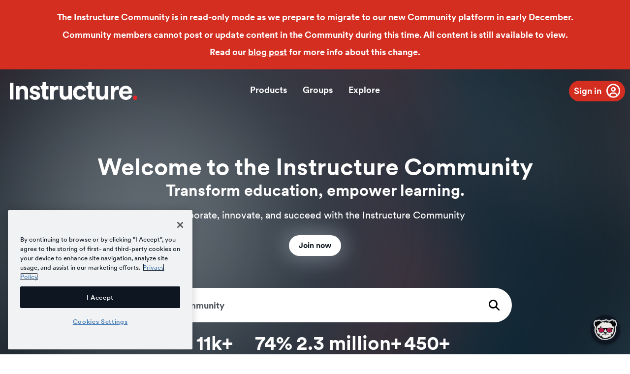

--- FILE ---
content_type: text/html;charset=UTF-8
request_url: https://community.canvaslms.com/
body_size: 48279
content:
<!DOCTYPE html><html prefix="og: http://ogp.me/ns#" dir="ltr" lang="en" class="no-js">
	<head>
	
	<title>
	Home - Instructure Community
</title>
	
	
	<script src="https://ajax.googleapis.com/ajax/libs/jquery/3.5.1/jquery.min.js"></script>

<link rel="icon" href="https://community.canvaslms.com/html/@AF9CAE70C2855E77951C1744109365DE/assets/favicon.ico" />

<link rel="preload" href="https://community.canvaslms.com/html/@90E2BFEBF0E1B5602F6C196794EEEF9B/assets/fontawesome.css" as="style" onload="this.onload=null;this.rel='stylesheet'">
<noscript><link rel="stylesheet" href="https://community.canvaslms.com/html/@90E2BFEBF0E1B5602F6C196794EEEF9B/assets/fontawesome.css"></noscript>

<link href="https://community.canvaslms.com/html/@E42FDA71EAF99E8590AE1F29AFF8FA98/assets/solid.css" rel="stylesheet">
<link href="https://community.canvaslms.com/html/@1BA318950C3E4A34DDBA68843E23BE0D/assets/regular.css" rel="stylesheet">
<link href="https://community.canvaslms.com/html/@3E31860777AF189AC91CD9F15B20771E/assets/brands.css" rel="stylesheet">
<script id="MathJax-script" defer src="https://cdn.jsdelivr.net/npm/mathjax@3/es5/tex-mml-chtml.js"></script>

<!-- OneTrust Cookies Consent Notice start for community.canvaslms.com -->

<script type="text/javascript">
    if (window.top === window.self) {
      // This script will only execute if the content is not inside an iframe
      (function() {
        var script = document.createElement("script");
        script.src = "https://cdn.cookielaw.org/scripttemplates/otSDKStub.js";
        script.type = "text/javascript";
        script.charset = "UTF-8";
        script.setAttribute("data-domain-script", "e5d97629-58e2-402a-a04f-54835186e1dd");
        document.head.appendChild(script);
      })();
  
      function OptanonWrapper() { }

    } else {}
  </script>

<!-- OneTrust Cookies Consent Notice end for community.canvaslms.com -->

<!-- Google Tag Manager -->
<script>(function(w,d,s,l,i){w[l]=w[l]||[];w[l].push({'gtm.start':
new Date().getTime(),event:'gtm.js'});var f=d.getElementsByTagName(s)[0],
j=d.createElement(s),dl=l!='dataLayer'?'&l='+l:'';j.async=true;j.src=
'https://www.googletagmanager.com/gtm.js?id='+i+dl;f.parentNode.insertBefore(j,f);
})(window,document,'script','dataLayer','GTM-M2QMTZV');</script>
<!-- End Google Tag Manager -->



<!-- Meta Pixel Code -->
<script>
!function(f,b,e,v,n,t,s)
{if(f.fbq)return;n=f.fbq=function(){n.callMethod?
n.callMethod.apply(n,arguments):n.queue.push(arguments)};
if(!f._fbq)f._fbq=n;n.push=n;n.loaded=!0;n.version='2.0';
n.queue=[];t=b.createElement(e);t.async=!0;
t.src=v;s=b.getElementsByTagName(e)[0];
s.parentNode.insertBefore(t,s)}(window, document,'script',
'https://connect.facebook.net/en_US/fbevents.js');
fbq('init', '613649908842349');
fbq('track', 'PageView');
</script>
<noscript><img height="1" width="1" style="display:none"
src="https://www.facebook.com/tr?id=613649908842349&ev=PageView&noscript=1"
/></noscript>
<!-- End Meta Pixel Code -->


<meta name="google-site-verification" content="iHyFYvsCXNzjdcls1UFG55dUQps-H3sgb3tjUObOKOg" />

<script type="text/javascript">
    (function(c,l,a,r,i,t,y){
        c[a]=c[a]||function(){(c[a].q=c[a].q||[]).push(arguments)};
        t=l.createElement(r);t.async=1;t.src="https://www.clarity.ms/tag/"+i;
        y=l.getElementsByTagName(r)[0];y.parentNode.insertBefore(t,y);
    })(window, document, "clarity", "script", "h2cmmx0zxe");
</script>

<script defer>
    window.addEventListener('load', function () {
        if (window.top !== window.self) {
            document.querySelector('.lia-quilt-row-header').classList.add('iframe-hidden-content');
            document.querySelector('.MessageTagsTaplet').classList.add('iframe-hidden-content');
            document.querySelector('.lia-quilt-column-footer-left').classList.add('iframe-hidden-content');
            document.querySelector('.lia-quilt-column-footer-right').classList.add('iframe-hidden-content');
            document.querySelector('.lia-content').classList.add('iframe-margin-correction');
        }
    });
</script>


    <script>
        const for_pendo_user_institution = '';
        const for_pendo_user_canvas_uuid = '';
        const pendoUserRoles = `Unknown`;

        //
        (function (apiKey) {
            (function (p, e, n, d, o) {
                var v, w, x, y, z; o = p[d] = p[d] || {}; o._q = o._q || [];
                v = ['initialize', 'identify', 'updateOptions', 'pageLoad', 'track']; for (w = 0, x = v.length; w < x; ++w)(function (m) {
                    o[m] = o[m] || function () { o._q[m === v[0] ? 'unshift' : 'push']([m].concat([].slice.call(arguments, 0))); };
                })(v[w]);
                y = e.createElement(n); y.async = !0; y.src = 'https://cdn.pendo.io/agent/static/' + apiKey + '/pendo.js';
                z = e.getElementsByTagName(n)[0]; z.parentNode.insertBefore(y, z);
            })(window, document, 'script', 'pendo');

            var includedRootAccounts = [
                'asu.instructure.com',
                'browardschools.instructure.com',
                'butler.instructure.com',
                'canvas.cornell.edu',
                'canvas.lms.unimelb.edu.au',
                'canvas.oregonstate.edu',
                'canvas.polk.edu',
                'canvas.ualberta.ca',
                'ccscanvas.instructure.com',
                'ccsf.instructure.com',
                'cms.instructure.com',
                'framingham.instructure.com',
                'lccc.instructure.com',
                'q.utoronto.ca',
                'shoreline.instructure.com',
                'usflearn.instructure.com',
                'embryriddle.instructure.com',
                'umdearborn.instructure.com',
                'wharton.instructure.com',
                'canvas.upenn.edu',
                'psu.instructure.com',
                'uab-nursing.instructure.com',
                'sjsdcanvas.instructure.com',
                'lrccd.instructure.com',
                'wilmu.instructure.com',
                'canvas.umich.edu',
                'ccs.instructure.com',
                'apseagles.instructure.com',
                'hecmontreal.instructure.com',
                'canvas.emory.edu',
                'canvas.asu.edu',
                'butleru.instructure.com',
                'cornell.instructure.com',
                'unimelb-prod.instructure.com',
                'oregonstate.instructure.com',
                'polkstate.instructure.com',
                'utoronto.instructure.com',
                'canvas.umd.umich.edu',
                'uabschoolofnursing.instructure.com',
                'apsva.instructure.com',
                'emory.instructure.com',
                'iu.instructure.com',
                'rmit.instructure.com',
                'eeaust.instructure.com',
                'canvas.flinders.edu.au',
                'qed.instructure.com',
                'dll.instructure.com',
                'ccconlineed.instructure.com',
                'canvas.newcastle.edu.au',
                'cecil.instructure.com',
                'mychesterfieldschools.instructure.com',
                'fcsk12.instructure.com',
                'enmu.instructure.com',
                'enmuroswell.instructure.com',
                'enmuruidoso.instructure.com',
                'gatech.instructure.com',
                'yorktown.instructure.com',
                'dsd.instructure.com',
                'vetnexus.instructure.com',
                'bcourses.berkeley.edu',
                'fuqua.instructure.com',
                'canvas.nd.edu',
                'sjdc.instructure.com',
                'learn.vccs.edu',
                'prestonwoodchristian.instructure.com',
                'lakeland.instructure.com',
                'canvas.tufts.edu',
                'berkeleycollege.instructure.com',
                'dhs.instructure.com',
                'uview.instructure.com',
                'canvas.oregonstate.edu',
                'uncch.instructure.com',
                'aacc.instructure.com',
                'canvas.rice.edu',
                'canvas.charterhouse-htms.edu.my',
                'usflearn.instructure.com',
                'usu.instructure.com',
                'canvas.rice.edu',
                'sierra.instructure.com',
                'simivalleyusd.instructure.com',
                'canvas.valpo.edu',
                'nku.instructure.com',
                'belmont.instructure.com',
                'faap.instructure.com',
                'berkeleycollege.instructure.com',
                'whitworth.instructure.com',
                'vbschools.instructure.com',
                'canvas.illinois.edu',
                'whitworth.instructure.com',
                'lmunet.instructure.com',
                'olympic.instructure.com',
                'northeastern.instructure.com',
                'bruinlearn.ucla.edu',
                'rutgers.instructure.com',
                'uttyler.instructure.com',
                'uiowa.instructure.com',
                'smu.instructure.com',
                'marymount.instructure.com',
                'wakeforest.instructure.com',
                'canvas.wisc.edu',
                'wakeforest.instructure.com',
                'jhu.instructure.com',
                'osu.instructure.com',
                'wilmu.instructure.com',
                'rts.instructure.com',
                'educationaffiliates.instructure.com',
                'canvas.flint.umich.edu',
                'gradientlearning.instructure.com',
                'taxinstitute.instructure.com',
                'erau.instructure.com',
                "rundle.instructure.com",
                "uws.instructure.com",
                "uws.instructure.com",
                "montclair.instructure.com",
                "canvas.ucdavis.edu",
                "canvas.nus.edu.sg",
                "canvas.nus.edu.sg",
                "bellincollege.instructure.com",
                "setonhall.instructure.com",
                "canvas.instructure.com",
                "canvas.qub.ac.uk",
                "canvas.northwestern.edu",
                "canvas.qut.edu.au",
                "canvas.ou.edu",
                "canvas.qut.edu.au",
                "wustl.instructure.com",
                "illinoisstate.instructure.com",
                "canvas.instructure.com",
                "bcourses.berkeley.edu",
                "alamo.instructure.com",
                "k-state.instructure.com",
                "usu.instructure.com",
                "texastechk12.instructure.com",
                "k-state.instructure.com",
                "devryu.instructure.com",
                "k-state.instructure.com",
                "jhudemo.instructure.com",
                "utexas.instructure.com",
                "canvas.upenn.edu",
                "uiowa.instructure.com",
                "k-state.instructure.com",
                "canvas.brown.edu",
                "canvas.qut.edu.au",
                "calstatela.instructure.com",
                "umd.instructure.com",
                "ecourses.tvcc.edu",
                "umsystem.instructure.com",
                "k-state.instructure.com",
                "umsystem.instructure.com",
                "osuit.canvas.okstate.edu",
                "waldenu.instructure.com",
                "canvas.ou.edu",
                "nisdtx.instructure.com",
                "devryu.instructure.com",
                "newcaneyisd.instructure.com",
                "canvas.illinois.edu",
                "canvas.ou.edu",
                "bcourses.berkeley.edu",
                "canvas.csuchico.edu",
                "thomasmore.instructure.com",
                "utexaslearn.instructure.com",
                "canvas.qut.edu.au",
                "umd.instructure.com",
                "umsystem.instructure.com",
                "csufullerton.instructure.com",
                "canvas.ehb.be",
                "canvas.ou.edu",
                "canvas.qut.edu.au",
                "k-state.instructure.com",
                "talnet.instructure.com",
                "canvas.colorado.edu",
                "canvas.acu.edu.au",
                "canvas.online.acu.edu.au",
                "libertyuniversity.instructure.com",
                "libertyu.instructure.com",
                "libertyce.instructure.com",
                'siteadmin.instructure.com'
            ];

            if (includedRootAccounts.includes(for_pendo_user_institution)) {
                pendo.initialize({
                    visitor: {
                        id: for_pendo_user_canvas_uuid
                    },
                    account: {
                        id: for_pendo_user_institution,
                        khorosCanvasRoles: pendoUserRoles
                    }
                });
            }

        })('0b9115fd-768c-43a7-744c-a896e88d01ec');
        // 
    </script>

	
	
	
	<meta content="Inspiring every Instructure user to take charge of their success with resources, self-support tools, and a thriving relationship network." name="description"/><meta content="width=device-width, initial-scale=1.0, user-scalable=yes" name="viewport"/><meta content="text/html; charset=UTF-8" http-equiv="Content-Type"/><link href="https://community.canvaslms.com/" rel="canonical"/>
	<meta content="Instructure Community" property="og:site_name"/><meta content="website" property="og:type"/><meta content="https://community.canvaslms.com/" property="og:url"/><meta content="Inspiring every Instructure user to take charge of their success with resources, self-support tools, and a thriving relationship network." property="og:description"/><meta content="Instructure Community" property="og:title"/>
	
	
		<link class="lia-link-navigation hidden live-links" title="New board topics in Instructure Community" type="application/rss+xml" rel="alternate" id="link" href="/xjnht99997/rss/Community?interaction.style=forum"></link>
	
		<link class="lia-link-navigation hidden live-links" title="All board posts in Instructure Community" type="application/rss+xml" rel="alternate" id="link_0" href="/xjnht99997/rss/Community?interaction.style=forum&amp;feeds.replies=true"></link>
	
		<link class="lia-link-navigation hidden live-links" title="New knowledge base articles in Instructure Community" type="application/rss+xml" rel="alternate" id="link_1" href="/xjnht99997/rss/Community?interaction.style=tkb"></link>
	
		<link class="lia-link-navigation hidden live-links" title="All knowledge base posts in Instructure Community" type="application/rss+xml" rel="alternate" id="link_2" href="/xjnht99997/rss/Community?interaction.style=tkb&amp;feeds.replies=true"></link>
	
		<link class="lia-link-navigation hidden live-links" title="New blog articles in Instructure Community" type="application/rss+xml" rel="alternate" id="link_3" href="/xjnht99997/rss/Community?interaction.style=blog"></link>
	
		<link class="lia-link-navigation hidden live-links" title="All blog posts in Instructure Community" type="application/rss+xml" rel="alternate" id="link_4" href="/xjnht99997/rss/Community?interaction.style=blog&amp;feeds.replies=true"></link>
	
		<link class="lia-link-navigation hidden live-links" title="New idea exchange ideas in Instructure Community" type="application/rss+xml" rel="alternate" id="link_5" href="/xjnht99997/rss/Community?interaction.style=idea"></link>
	
		<link class="lia-link-navigation hidden live-links" title="All idea exchange posts in Instructure Community" type="application/rss+xml" rel="alternate" id="link_6" href="/xjnht99997/rss/Community?interaction.style=idea&amp;feeds.replies=true"></link>
	
		<link class="lia-link-navigation hidden live-links" title="New contest entry in Instructure Community" type="application/rss+xml" rel="alternate" id="link_7" href="/xjnht99997/rss/Community?interaction.style=contest"></link>
	
		<link class="lia-link-navigation hidden live-links" title="All contest posts in Instructure Community" type="application/rss+xml" rel="alternate" id="link_8" href="/xjnht99997/rss/Community?interaction.style=contest&amp;feeds.replies=true"></link>
	
		<link class="lia-link-navigation hidden live-links" title="New Questions in Instructure Community" type="application/rss+xml" rel="alternate" id="link_9" href="/xjnht99997/rss/Community?interaction.style=qanda"></link>
	
		<link class="lia-link-navigation hidden live-links" title="All Questions, Answers, and Comments in Instructure Community" type="application/rss+xml" rel="alternate" id="link_10" href="/xjnht99997/rss/Community?interaction.style=qanda&amp;feeds.replies=true"></link>
	
		<link class="lia-link-navigation hidden live-links" title="New Products" type="application/rss+xml" rel="alternate" id="link_11" href="/xjnht99997/rss/Community?interaction.style=review"></link>
	
		<link class="lia-link-navigation hidden live-links" title="All Reviews and Comments" type="application/rss+xml" rel="alternate" id="link_12" href="/xjnht99997/rss/Community?interaction.style=review&amp;feeds.replies=true"></link>
	
		<link class="lia-link-navigation hidden live-links" title="rss.livelink.threads-in-node@place:occasion" type="application/rss+xml" rel="alternate" id="link_13" href="/xjnht99997/rss/Community?interaction.style=occasion"></link>
	
		<link class="lia-link-navigation hidden live-links" title="rss.livelink.posts-in-node@place:occasion" type="application/rss+xml" rel="alternate" id="link_14" href="/xjnht99997/rss/Community?interaction.style=occasion&amp;feeds.replies=true"></link>
	
		<link class="lia-link-navigation hidden live-links" title="New media posts in Instructure Community" type="application/rss+xml" rel="alternate" id="link_15" href="/xjnht99997/rss/Community?interaction.style=media"></link>
	
		<link class="lia-link-navigation hidden live-links" title="All media posts in Instructure Community" type="application/rss+xml" rel="alternate" id="link_16" href="/xjnht99997/rss/Community?interaction.style=media&amp;feeds.replies=true"></link>
	

	
	
	    
            	<link href="/skins/6758336/9f2d0b5db9e461a6d9956c71d7127dfd/instructure.css" rel="stylesheet" type="text/css"/>
            
	

	
	
	
	
	<meta property="og:image" content="https://community.canvaslms.com/html/@0CC0B849956B716822C0FE04AB3237EB/assets/WebLinkPreview.png">
<meta name="twitter:image" content="https://community.canvaslms.com/html/@0CC0B849956B716822C0FE04AB3237EB/assets/WebLinkPreview.png">



<script language="javascript" type="text/javascript">
<!--
if("undefined"==typeof LITHIUM)var LITHIUM={};LITHIUM.Loader=function(){var d=[],a=[],b=!1,e=!1;return{onLoad:function(a){"function"===typeof a&&(!0===b?a():d.push(a))},onJsAttached:function(b){"function"===typeof b&&(!0===e?b():a.push(b))},runJsAttached:function(){e=!0;for(var b=0;b<a.length;b++)a[b]()},getOnLoadFunctions:function(){return d},setLoaded:function(){b=!0},isLoaded:function(){return b},isJsAttached:function(){return e}}}();"undefined"===typeof LITHIUM.Components&&(LITHIUM.Components={});LITHIUM.Components.render=function(d,a,b){LITHIUM.Loader.onLoad(function(){var e=LITHIUM.Components.renderUrl(d),g={type:"GET",dataType:"json"};LITHIUM.jQuery.extend(g,b||{});g.hasOwnProperty("url")||LITHIUM.jQuery.extend(g,{url:e});g.data=a;if("object"!==typeof g.data||null===g.data)g.data={};g.data.originalPageName=LITHIUM.Components.ORIGINAL_PAGE_NAME;g.data.originalPageContext=LITHIUM.Components.ORIGINAL_PAGE_CONTEXT;LITHIUM.jQuery.ajax(g)}.bind(this))};
LITHIUM.Components.renderUrl=function(d,a){var b=LITHIUM.Components.RENDER_URL;LITHIUM.jQuery.each({"component-id":d},function(a,d){b=b.replace(new RegExp("#{"+a+"}","g"),d)});"undefined"!==typeof a&&(b+="?"+LITHIUM.jQuery.param(a));return b};
LITHIUM.Components.renderInPlace=function(d,a,b,e){function g(a){var b=document.createElement("div"),d=(new Date).getTime()+Math.floor(1E7*Math.random()+1);b.setAttribute("id",d);a.parentNode.insertBefore(b,a);return d}if(e)var n=e;else!1===LITHIUM.Loader.isLoaded()&&(document.currentScript?n=g(document.currentScript):(e=document.querySelectorAll("script"),1<e.length&&(n=g(e[e.length-1]))));LITHIUM.Loader.onLoad(function(){var e=LITHIUM.jQuery,g=a||{},m=b||{},k=e("#"+n);e.extend(g,{renderedScripts:LITHIUM.RenderedScripts.toString(),
"component-id":d});e.extend(m,{success:function(a){var b=a.content;LITHIUM.AngularSupport.isAngularEnabled()&&(b=LITHIUM.AngularSupport.compile(b));k.replaceWith(b);LITHIUM.AjaxSupport.ScriptsProcessor.handleScriptEvaluation(a);(a=LITHIUM.jQuery(b).attr("id"))&&LITHIUM.jQuery("#"+a).trigger("LITHIUM:ajaxSuccess:renderInPlace",{componentId:d})},error:function(a,d,e){0===a.readyState||0===a.status?k.html(""):k.html('\x3cspan class\x3d"lia-ajax-error-text"\x3e'+b.errorMessage+"\x3c/span\x3e");k.removeClass(LITHIUM.Css.BASE_LAZY_LOAD).removeClass("lia-fa-spin")}});
k&&LITHIUM.Components.render(d,g,m)}.bind(this))};/*
 modernizr v3.3.1
 Build https://modernizr.com/download?-exiforientation-filereader-flash-setclasses-dontmin

 Copyright (c)
  Faruk Ates
  Paul Irish
  Alex Sexton
  Ryan Seddon
  Patrick Kettner
  Stu Cox
  Richard Herrera

 MIT License
 {
      "name": "EXIF Orientation",
      "property": "exiforientation",
      "tags": ["image"],
      "builderAliases": ["exif_orientation"],
      "async": true,
      "authors": ["Paul Sayre"],
      "notes": [{
        "name": "Article by Dave Perrett",
        "href": "http://recursive-design.com/blog/2012/07/28/exif-orientation-handling-is-a-ghetto/"
      },{
        "name": "Article by Calvin Hass",
        "href": "http://www.impulseadventure.com/photo/exif-orientation.html"
      }]
    }
    ! {
      "name": "Flash",
      "property": "flash",
      "tags": ["flash"],
      "polyfills": ["shumway"]
      }
      ! {
      "name": "File API",
      "property": "filereader",
      "caniuse": "fileapi",
      "notes": [{
        "name": "W3C Working Draft",
        "href": "https://www.w3.org/TR/FileAPI/"
      }],
      "tags": ["file"],
      "builderAliases": ["file_api"],
      "knownBugs": ["Will fail in Safari 5 due to its lack of support for the standards defined FileReader object"]
    }
    !*/
LITHIUM.LiModernizr=function(){(function(d,a,b){function e(h){var a=p.className,b=c._config.classPrefix||"";r&&(a=a.baseVal);c._config.enableJSClass&&(a=a.replace(new RegExp("(^|\\s)"+b+"no-js(\\s|$)"),"$1"+b+"js$2"));c._config.enableClasses&&(a+=" "+b+h.join(" "+b),r?p.className.baseVal=a:p.className=a)}function g(){return"function"!==typeof a.createElement?a.createElement(arguments[0]):r?a.createElementNS.call(a,"http://www.w3.org/2000/svg",arguments[0]):a.createElement.apply(a,arguments)}function n(){var b=
a.body;b||(b=g(r?"svg":"body"),b.fake=!0);return b}function q(a,b){if("object"==typeof a)for(var h in a)u(a,h)&&q(h,a[h]);else{a=a.toLowerCase();h=a.split(".");var l=c[h[0]];2==h.length&&(l=l[h[1]]);if("undefined"!=typeof l)return c;b="function"==typeof b?b():b;1==h.length?c[h[0]]=b:(!c[h[0]]||c[h[0]]instanceof Boolean||(c[h[0]]=new Boolean(c[h[0]])),c[h[0]][h[1]]=b);e([(b&&0!=b?"":"no-")+h.join("-")]);c._trigger(a,b)}return c}var t=[],m=[],k={_version:"3.3.1",_config:{classPrefix:"",enableClasses:!0,
enableJSClass:!0,usePrefixes:!0},_q:[],on:function(a,b){var h=this;setTimeout(function(){b(h[a])},0)},addTest:function(a,b,c){m.push({name:a,fn:b,options:c})},addAsyncTest:function(a){m.push({name:null,fn:a})}},c=function(){};c.prototype=k;c=new c;var p=a.documentElement,r="svg"===p.nodeName.toLowerCase(),u;(function(){var a={}.hasOwnProperty;u="undefined"!==typeof a&&"undefined"!==typeof a.call?function(b,h){return a.call(b,h)}:function(a,b){return b in a&&"undefined"===typeof a.constructor.prototype[b]}})();
k._l={};k.on=function(a,b){this._l[a]||(this._l[a]=[]);this._l[a].push(b);c.hasOwnProperty(a)&&setTimeout(function(){c._trigger(a,c[a])},0)};k._trigger=function(a,b){if(this._l[a]){var h=this._l[a];setTimeout(function(){var a;for(a=0;a<h.length;a++){var c=h[a];c(b)}},0);delete this._l[a]}};c._q.push(function(){k.addTest=q});c.addAsyncTest(function(){LITHIUM.Loader.onLoad(function(){var b=a.createElement("img");b.onerror=function(){q("exiforientation",!1,{aliases:["exif-orientation"]});a.body.removeChild(b)};
b.onload=function(){q("exiforientation",2!==b.width,{aliases:["exif-orientation"]});a.body.removeChild(b)};b.src="[data-uri]\x3d\x3d";
a.body&&(b.setAttribute("style","position: absolute; left: -9999;"),a.body.appendChild(b))})});c.addAsyncTest(function(){var b=function(a){p.contains(a)||p.appendChild(a)},c=function(a,b){var c=!!a;c&&(c=new Boolean(c),c.blocked="blocked"===a);q("flash",function(){return c});if(b&&f.contains(b)){for(;b.parentNode!==f;)b=b.parentNode;f.removeChild(b)}};try{var e="ActiveXObject"in d&&"Pan"in new d.ActiveXObject("ShockwaveFlash.ShockwaveFlash")}catch(v){}if(!("plugins"in navigator&&"Shockwave Flash"in
navigator.plugins||e)||r)c(!1);else{var l=g("embed"),f=n(),k;l.type="application/x-shockwave-flash";f.appendChild(l);if("Pan"in l||e){var m=function(){b(f);if(!p.contains(f))return f=a.body||f,l=g("embed"),l.type="application/x-shockwave-flash",f.appendChild(l),setTimeout(m,1E3);p.contains(l)?(k=l.style.cssText,""!==k?c("blocked",l):c(!0,l)):c("blocked");f.fake&&f.parentNode&&f.parentNode.removeChild(f)};setTimeout(m,10)}else b(f),c("blocked",l),f.fake&&f.parentNode&&f.parentNode.removeChild(f)}});
c.addTest("filereader",!!(d.File&&d.FileList&&d.FileReader));(function(){var a,b;for(b in m)if(m.hasOwnProperty(b)){var e=[];var d=m[b];if(d.name&&(e.push(d.name.toLowerCase()),d.options&&d.options.aliases&&d.options.aliases.length))for(a=0;a<d.options.aliases.length;a++)e.push(d.options.aliases[a].toLowerCase());d="function"===typeof d.fn?d.fn():d.fn;for(a=0;a<e.length;a++){var f=e[a];f=f.split(".");1===f.length?c[f[0]]=d:(!c[f[0]]||c[f[0]]instanceof Boolean||(c[f[0]]=new Boolean(c[f[0]])),c[f[0]][f[1]]=
d);t.push((d?"":"no-")+f.join("-"))}}})();e(t);delete k.addTest;delete k.addAsyncTest;for(b=0;b<c._q.length;b++)c._q[b]();LITHIUM.Modernizr=c})(window,document)}();(function(){LITHIUM.Globals=function(){var d={};return{preventGlobals:function(a){for(var b=0;b<a.length;b++){var e=a[b];e in window&&void 0!==window[e]&&(d[e]=window[e],window[e]=void 0)}},restoreGlobals:function(a){for(var b=0;b<a.length;b++){var e=a[b];d.hasOwnProperty(e)&&(window[e]=d[e])}}}}()})();(function(){function d(a,b){return a.replace(/\/+$/,"")+"/"+b}function a(a){return n.ajax({url:a,dataType:"script",cache:!0})}function b(b){var e=d(b,"core.min.js"),m=d(b,"video-plugin/main_html5.min.js"),k=d(b,"video-plugin/bit_wrapper.min.js"),c=d(b,"skin-plugin/html5-skin.min.js"),p=d(b,"skin-plugin/html5-skin.min.css");void 0===g&&(g=a(e).then(function(){return a(m)}).then(function(){return a(k)}).then(function(){return a(c)}).then(function(){var a=n.Deferred(),b=n("\x3clink/\x3e",{rel:"stylesheet",
type:"text/css",href:p}).appendTo("head");a.resolve(b);return a.promise()}));return g}function e(a,b,e,g){var c=d(a,"skin-plugin/skin.json");OO.ready(function(){var a=n.extend({},g,{onCreate:function(a){LITHIUM.OOYALA.players[b]={containerId:b,videoId:e,messageBus:a.mb};a.subscribe("playerEmbedded","liResize",function(){LITHIUM.Video(a.elementId,"playerEmbedded")})},skin:{config:c,inline:{responsive:{aspectRatio:"false"}}}});OO.Player.create(b,e,a);n(".lia-vid-container .innerWrapper").css("z-index",
"0")})}LITHIUM.OoyalaPlayer={};LITHIUM.OOYALA=LITHIUM.OOYALA||{};LITHIUM.OOYALA.players=LITHIUM.OOYALA.players||{};var g,n;LITHIUM.OoyalaPlayer.addVideo=function(a,d,g,k){LITHIUM.Loader.onLoad(function(){n=LITHIUM.jQuery;b(a).done(function(){e(a,d,g,k)})})}})();(function(d){Element.prototype.matches||(Element.prototype.matches=Element.prototype.msMatchesSelector||Element.prototype.webkitMatchesSelector);Element.prototype.closest||(Element.prototype.closest=function(a){var b=this;do{if(b.matches(a))return b;b=b.parentElement||b.parentNode}while(null!==b&&1===b.nodeType);return null})})(LITHIUM.jQuery);window.FileAPI = { jsPath: '/html/assets/js/vendor/ng-file-upload-shim/' };
LITHIUM.PrefetchData = {"Components":{},"commonResults":{}};
LITHIUM.DEBUG = false;
LITHIUM.CommunityJsonObject = {
  "Validation" : {
    "image.description" : {
      "min" : 0,
      "max" : 1000,
      "isoneof" : [ ],
      "type" : "string"
    },
    "tkb.toc_maximum_heading_level" : {
      "min" : 1,
      "max" : 6,
      "isoneof" : [ ],
      "type" : "integer"
    },
    "tkb.toc_heading_list_style" : {
      "min" : 0,
      "max" : 50,
      "isoneof" : [
        "disc",
        "circle",
        "square",
        "none"
      ],
      "type" : "string"
    },
    "blog.toc_maximum_heading_level" : {
      "min" : 1,
      "max" : 6,
      "isoneof" : [ ],
      "type" : "integer"
    },
    "tkb.toc_heading_indent" : {
      "min" : 5,
      "max" : 50,
      "isoneof" : [ ],
      "type" : "integer"
    },
    "blog.toc_heading_indent" : {
      "min" : 5,
      "max" : 50,
      "isoneof" : [ ],
      "type" : "integer"
    },
    "blog.toc_heading_list_style" : {
      "min" : 0,
      "max" : 50,
      "isoneof" : [
        "disc",
        "circle",
        "square",
        "none"
      ],
      "type" : "string"
    }
  },
  "User" : {
    "settings" : {
      "imageupload.legal_file_extensions" : "*.jpg;*.jpeg;*.png;*.JPG;*.JPEG;*.PNG;*.gif;*.GIF;*.tiff;*.TIFF;*.mp4;*.bmp;*.ico",
      "config.enable_avatar" : true,
      "integratedprofile.show_klout_score" : true,
      "layout.sort_view_by_last_post_date" : true,
      "layout.friendly_dates_enabled" : true,
      "profileplus.allow.anonymous.scorebox" : false,
      "tkb.message_sort_default" : "topicPublishDate",
      "layout.format_pattern_date" : "MM-dd-yyyy",
      "config.require_search_before_post" : "require",
      "isUserLinked" : false,
      "integratedprofile.cta_add_topics_dismissal_timestamp" : -1,
      "layout.message_body_image_max_size" : 1000,
      "profileplus.everyone" : false,
      "integratedprofile.cta_connect_wide_dismissal_timestamp" : -1,
      "blog.toc_maximum_heading_level" : "4",
      "integratedprofile.hide_social_networks" : false,
      "blog.toc_heading_indent" : "15",
      "contest.entries_per_page_num" : 20,
      "layout.messages_per_page_linear" : 20,
      "integratedprofile.cta_manage_topics_dismissal_timestamp" : -1,
      "profile.shared_profile_test_group" : false,
      "integratedprofile.cta_personalized_feed_dismissal_timestamp" : -1,
      "integratedprofile.curated_feed_size" : 10,
      "contest.one_kudo_per_contest" : false,
      "integratedprofile.enable_social_networks" : false,
      "integratedprofile.my_interests_dismissal_timestamp" : -1,
      "profile.language" : "en",
      "layout.friendly_dates_max_age_days" : 10,
      "layout.threading_order" : "thread_ascending",
      "blog.toc_heading_list_style" : "disc",
      "useRecService" : false,
      "layout.module_welcome" : "<div class=\"welcome-text-wrapper\">\r\n    <h1>Welcome to the Instructure Community!<\/h1>\r\n    <div class=\"welcome-search-text\">\r\n        Search for product guides, answers, blogs, release notes, and more:\r\n    <\/div>\r\n<\/div>",
      "imageupload.max_uploaded_images_per_upload" : 10,
      "imageupload.max_uploaded_images_per_user" : 5000,
      "integratedprofile.connect_mode" : "",
      "tkb.toc_maximum_heading_level" : "4",
      "tkb.toc_heading_list_style" : "disc",
      "sharedprofile.show_hovercard_score" : true,
      "config.search_before_post_scope" : "community",
      "tkb.toc_heading_indent" : "15",
      "p13n.cta.recommendations_feed_dismissal_timestamp" : -1,
      "imageupload.max_file_size" : 8000,
      "layout.show_batch_checkboxes" : false,
      "integratedprofile.cta_connect_slim_dismissal_timestamp" : -1
    },
    "isAnonymous" : true,
    "policies" : {
      "image-upload.process-and-remove-exif-metadata" : false
    },
    "registered" : false,
    "emailRef" : "",
    "id" : -1,
    "login" : "DeletedUser"
  },
  "Server" : {
    "communityPrefix" : "/xjnht99997",
    "nodeChangeTimeStamp" : 1765277952698,
    "tapestryPrefix" : "/t5",
    "deviceMode" : "DESKTOP",
    "responsiveDeviceMode" : "DESKTOP",
    "membershipChangeTimeStamp" : "0",
    "version" : "25.10",
    "branch" : "25.10-release",
    "showTextKeys" : false
  },
  "Config" : {
    "phase" : "prod",
    "integratedprofile.cta.reprompt.delay" : 30,
    "profileplus.tracking" : {
      "profileplus.tracking.enable" : false,
      "profileplus.tracking.click.enable" : false,
      "profileplus.tracking.impression.enable" : false
    },
    "app.revision" : "2512041316-scdc64e006b-b23",
    "navigation.manager.community.structure.limit" : "1000"
  },
  "Activity" : {
    "Results" : [ ]
  },
  "NodeContainer" : {
    "viewHref" : "https://community.canvaslms.com/t5/Top/ct-p/top",
    "description" : "",
    "id" : "top",
    "shortTitle" : "Top",
    "title" : "Top",
    "nodeType" : "category"
  },
  "Page" : {
    "skins" : [
      "instructure",
      "theme_support",
      "theme_base",
      "responsive_peak"
    ],
    "authUrls" : {
      "loginUrl" : "/t5/custom/page/page-id/LoginPage?referer=https%3A%2F%2Fcommunity.canvaslms.com%2F",
      "loginUrlNotRegistered" : "/t5/custom/page/page-id/LoginPage?redirectreason=notregistered&referer=https%3A%2F%2Fcommunity.canvaslms.com%2F",
      "loginUrlNotRegisteredDestTpl" : "/t5/custom/page/page-id/LoginPage?redirectreason=notregistered&referer=%7B%7BdestUrl%7D%7D"
    },
    "name" : "CommunityPage",
    "rtl" : false,
    "object" : {
      "viewHref" : "/",
      "id" : "xjnht99997",
      "page" : "CommunityPage",
      "type" : "Community"
    }
  },
  "WebTracking" : {
    "Activities" : { },
    "path" : "Community:Community"
  },
  "Feedback" : {
    "targeted" : { }
  },
  "Seo" : {
    "markerEscaping" : {
      "pathElement" : {
        "prefix" : "@",
        "match" : "^[0-9][0-9]$"
      },
      "enabled" : false
    }
  },
  "TopLevelNode" : {
    "viewHref" : "https://community.canvaslms.com/",
    "description" : "Inspiring every Instructure user to take charge of their success with resources, self-support tools, and a thriving relationship network.",
    "id" : "xjnht99997",
    "shortTitle" : "Community",
    "title" : "Instructure Community",
    "nodeType" : "Community"
  },
  "Community" : {
    "viewHref" : "https://community.canvaslms.com/",
    "integratedprofile.lang_code" : "en",
    "integratedprofile.country_code" : "US",
    "id" : "xjnht99997",
    "shortTitle" : "Community",
    "title" : "Instructure Community"
  },
  "CoreNode" : {
    "viewHref" : "https://community.canvaslms.com/",
    "settings" : { },
    "description" : "Inspiring every Instructure user to take charge of their success with resources, self-support tools, and a thriving relationship network.",
    "id" : "xjnht99997",
    "shortTitle" : "Community",
    "title" : "Instructure Community",
    "nodeType" : "Community",
    "ancestors" : [ ]
  }
};
LITHIUM.Components.RENDER_URL = "/t5/util/componentrenderpage/component-id/#{component-id}?render_behavior=raw";
LITHIUM.Components.ORIGINAL_PAGE_NAME = 'community/Page';
LITHIUM.Components.ORIGINAL_PAGE_ID = 'CommunityPage';
LITHIUM.Components.ORIGINAL_PAGE_CONTEXT = '[base64].';
LITHIUM.Css = {
  "BASE_DEFERRED_IMAGE" : "lia-deferred-image",
  "BASE_BUTTON" : "lia-button",
  "BASE_SPOILER_CONTAINER" : "lia-spoiler-container",
  "BASE_TABS_INACTIVE" : "lia-tabs-inactive",
  "BASE_TABS_ACTIVE" : "lia-tabs-active",
  "BASE_AJAX_REMOVE_HIGHLIGHT" : "lia-ajax-remove-highlight",
  "BASE_FEEDBACK_SCROLL_TO" : "lia-feedback-scroll-to",
  "BASE_FORM_FIELD_VALIDATING" : "lia-form-field-validating",
  "BASE_FORM_ERROR_TEXT" : "lia-form-error-text",
  "BASE_FEEDBACK_INLINE_ALERT" : "lia-panel-feedback-inline-alert",
  "BASE_BUTTON_OVERLAY" : "lia-button-overlay",
  "BASE_TABS_STANDARD" : "lia-tabs-standard",
  "BASE_AJAX_INDETERMINATE_LOADER_BAR" : "lia-ajax-indeterminate-loader-bar",
  "BASE_AJAX_SUCCESS_HIGHLIGHT" : "lia-ajax-success-highlight",
  "BASE_CONTENT" : "lia-content",
  "BASE_JS_HIDDEN" : "lia-js-hidden",
  "BASE_AJAX_LOADER_CONTENT_OVERLAY" : "lia-ajax-loader-content-overlay",
  "BASE_FORM_FIELD_SUCCESS" : "lia-form-field-success",
  "BASE_FORM_WARNING_TEXT" : "lia-form-warning-text",
  "BASE_FORM_FIELDSET_CONTENT_WRAPPER" : "lia-form-fieldset-content-wrapper",
  "BASE_AJAX_LOADER_OVERLAY_TYPE" : "lia-ajax-overlay-loader",
  "BASE_FORM_FIELD_ERROR" : "lia-form-field-error",
  "BASE_SPOILER_CONTENT" : "lia-spoiler-content",
  "BASE_FORM_SUBMITTING" : "lia-form-submitting",
  "BASE_EFFECT_HIGHLIGHT_START" : "lia-effect-highlight-start",
  "BASE_FORM_FIELD_ERROR_NO_FOCUS" : "lia-form-field-error-no-focus",
  "BASE_EFFECT_HIGHLIGHT_END" : "lia-effect-highlight-end",
  "BASE_SPOILER_LINK" : "lia-spoiler-link",
  "FACEBOOK_LOGOUT" : "lia-component-users-action-logout",
  "BASE_DISABLED" : "lia-link-disabled",
  "FACEBOOK_SWITCH_USER" : "lia-component-admin-action-switch-user",
  "BASE_FORM_FIELD_WARNING" : "lia-form-field-warning",
  "BASE_AJAX_LOADER_FEEDBACK" : "lia-ajax-loader-feedback",
  "BASE_AJAX_LOADER_OVERLAY" : "lia-ajax-loader-overlay",
  "BASE_LAZY_LOAD" : "lia-lazy-load"
};
LITHIUM.noConflict = true;
LITHIUM.useCheckOnline = false;
LITHIUM.RenderedScripts = [
  "HelpIcon.js",
  "jquery.fileupload.js",
  "jquery.ui.mouse.js",
  "Forms.js",
  "jquery.effects.slide.js",
  "ForceLithiumJQuery.js",
  "jquery.lithium-selector-extensions.js",
  "ActiveCast3.js",
  "SpoilerToggle.js",
  "Sandbox.js",
  "jquery.hoverIntent-r6.js",
  "jquery.tmpl-1.1.1.js",
  "SearchAutoCompleteToggle.js",
  "Lithium.js",
  "DataHandler.js",
  "PolyfillsAll.js",
  "jquery.delayToggle-1.0.js",
  "jquery.clone-position-1.0.js",
  "jquery.js",
  "Auth.js",
  "AjaxSupport.js",
  "DeferredImages.js",
  "jquery.placeholder-2.0.7.js",
  "LiModernizr.js",
  "jquery.css-data-1.0.js",
  "jquery.ui.position.js",
  "jquery.scrollTo.js",
  "jquery.ajax-cache-response-1.0.js",
  "jquery.json-2.6.0.js",
  "NoConflict.js",
  "jquery.ui.resizable.js",
  "ElementMethods.js",
  "jquery.ui.draggable.js",
  "PartialRenderProxy.js",
  "jquery.ui.widget.js",
  "OoyalaPlayer.js",
  "Globals.js",
  "jquery.ui.core.js",
  "Throttle.js",
  "Components.js",
  "Loader.js",
  "jquery.effects.core.js",
  "SearchForm.js",
  "Events.js",
  "AjaxFeedback.js",
  "Placeholder.js",
  "jquery.ui.dialog.js",
  "json2.js",
  "jquery.autocomplete.js",
  "Cache.js",
  "ElementQueries.js",
  "jquery.position-toggle-1.0.js",
  "jquery.iframe-transport.js",
  "ResizeSensor.js",
  "prism.js",
  "Link.js",
  "Dialog.js",
  "jquery.viewport-1.0.js",
  "Text.js",
  "jquery.tools.tooltip-1.2.6.js",
  "Tooltip.js",
  "Namespace.js",
  "jquery.function-utils-1.0.js",
  "AutoComplete.js",
  "Video.js",
  "InformationBox.js",
  "jquery.iframe-shim-1.0.js",
  "jquery.appear-1.1.1.js",
  "jquery.blockui.js"
];(function(){LITHIUM.AngularSupport=function(){function g(a,c){a=a||{};for(var b in c)"[object object]"===Object.prototype.toString.call(c[b])?a[b]=g(a[b],c[b]):a[b]=c[b];return a}var d,f,b={coreModule:"li.community",coreModuleDeps:[],noConflict:!0,bootstrapElementSelector:".lia-page .min-width .lia-content",bootstrapApp:!0,debugEnabled:!1,useCsp:!0,useNg2:!1},k=function(){var a;return function(b){a||(a=document.createElement("a"));a.href=b;return a.href}}();LITHIUM.Angular={};return{preventGlobals:LITHIUM.Globals.preventGlobals,
restoreGlobals:LITHIUM.Globals.restoreGlobals,init:function(){var a=[],c=document.querySelector(b.bootstrapElementSelector);a.push(b.coreModule);b.customerModules&&0<b.customerModules.length&&a.concat(b.customerModules);b.useCsp&&(c.setAttribute("ng-csp","no-unsafe-eval"),c.setAttribute("li-common-non-bindable",""));d=LITHIUM.angular.module(b.coreModule,b.coreModuleDeps);d.config(["$locationProvider","$provide","$injector","$logProvider","$compileProvider","$qProvider","$anchorScrollProvider",function(a,
c,e,d,f,g,h){h.disableAutoScrolling();h=document.createElement("base");h.setAttribute("href",k(location));document.getElementsByTagName("head")[0].appendChild(h);window.history&&window.history.pushState&&a.html5Mode({enabled:!0,requireBase:!0,rewriteLinks:!1}).hashPrefix("!");d.debugEnabled(b.debugEnabled);f.debugInfoEnabled(b.debugEnabled);e.has("$uibModal")&&c.decorator("$uibModal",["$delegate",function(a){var b=a.open;a.open=function(a){a.backdropClass=(a.backdropClass?a.backdropClass+" ":"")+
"lia-modal-backdrop";a.windowClass=(a.windowClass?a.windowClass+" ":"")+"lia-modal-window";return b(a)};return a}]);e.has("uibDropdownConfig")&&(e.get("uibDropdownConfig").openClass="lia-dropdown-open");e.has("uibButtonConfig")&&(e.get("uibButtonConfig").activeClass="lia-link-active");g.errorOnUnhandledRejections(!1)}]);if(b.bootstrapApp)f=b.useNg2?LITHIUM.Angular.upgradeAdapter.bootstrap(c,a):LITHIUM.angular.bootstrap(c,a);else LITHIUM.Loader.onLoad(function(){f=LITHIUM.angular.element(c).injector()});
LITHIUM.Angular.app=d},compile:function(a){void 0===a&&(a=document.querySelector(b.bootstrapElementSelector));var c;if(void 0===a||""===a)return a;f.invoke(["$rootScope","$compile",function(b,d){try{var e=LITHIUM.angular.element(a)}catch(l){e=LITHIUM.angular.element("\x3cli:safe-wrapper\x3e"+a+"\x3c/li:safe-wrapper\x3e")}e.attr("li-common-non-bindable","");c=d(e)(b);b.$digest()}]);return c},isAngularEnabled:function(){return void 0!==d},updateLocationUrl:function(a,b){f.invoke(["$location","$rootScope",
"$browser",function(c,d,e){a=""===a?"?":a;c.url(a,b);d.$apply()}])},setOptions:function(a){return g(b,a)},getOptions:function(){return b},initGlobal:function(a){LITHIUM.angular=a;b.useNg2&&(LITHIUM.Angular.upgradeAdapter=new ng.upgrade.UpgradeAdapter)}}}()})();(function(){LITHIUM.ScriptLoader=function(){function d(a){a in e||(e[a]={loaded:!1});return e[a]}function f(){g.filter(function(a){return!a.loaded}).forEach(function(a){var b=!0;a.labels.forEach(function(a){!1===d(a).loaded&&(b=!1)});b&&(a.loaded=!0,a.callback())})}var e={},g=[];return{load:function(a){a.forEach(function(a){var b=document.getElementsByTagName("head")[0]||document.documentElement,c=document.createElement("script");c.src=a.url;c.async=!1;a.crossorigin&&a.integrity&&(c.setAttribute("crossorigin",
a.crossorigin),c.setAttribute("integrity",a.integrity));b.insertBefore(c,b.firstChild);d(a.label)})},setLoaded:function(a){d(a).loaded=!0;f()},ready:function(a,b){g.push({labels:a,callback:b,loaded:!1});f()}}}()})();LITHIUM.ScriptLoader.load([{"name":"lia-scripts-common-min.js","label":"common","url":"/t5/scripts/4AC59D47FB72DFC04A7151614B061671/lia-scripts-common-min.js"},{"name":"lia-scripts-body-min.js","label":"body","url":"/t5/scripts/6D714E6004EEDC6D521ABDD8EFFEC3B3/lia-scripts-body-min.js"},{"name":"lia-scripts-angularjs-min.js","label":"angularjs","url":"/t5/scripts/00A777938B56ECCE5DB9E6C80A2C3591/lia-scripts-angularjs-min.js"},{"name":"lia-scripts-angularjsModules-min.js","label":"angularjsModules","url":"/t5/scripts/99C17D50065BAE37DE5F4359D506E8EB/lia-scripts-angularjsModules-min.js"}]);
// -->
</script></head>
	<body class="lia-user-status-anonymous CommunityPage lia-body lia-a11y" id="lia-body">
	
	
	<div id="CAB-182-9" class="ServiceNodeInfoHeader">
</div>
	
	
	
	

	<div class="lia-page">
		<center>
			
				<!-- Google Tag Manager (noscript) -->
<noscript><iframe src="https://www.googletagmanager.com/ns.html?id=GTM-M2QMTZV"
height="0" width="0" style="display:none;visibility:hidden"></iframe></noscript>
<!-- End Google Tag Manager (noscript) -->
					
	
	<div class="MinimumWidthContainer">
		<div class="min-width-wrapper">
			<div class="min-width">		
				
						<div class="lia-content">
                            
							
							
							
		
	<div class="lia-quilt lia-quilt-community-page-new23 lia-quilt-layout-custom-homepage-new21 lia-top-quilt">
	<div class="lia-quilt-row lia-quilt-row-header">
		<div class="lia-quilt-column lia-quilt-column-24 lia-quilt-column-single lia-quilt-column-common-header">
			<div class="lia-quilt-column-alley lia-quilt-column-alley-single">
	
		
			<div class="lia-quilt lia-quilt-header lia-quilt-layout-header lia-component-quilt-header">
	<div class="lia-quilt-row lia-quilt-row-main-header-top">
		<div class="lia-quilt-column lia-quilt-column-24 lia-quilt-column-single lia-quilt-column-header-top">
			<div class="lia-quilt-column-alley lia-quilt-column-alley-single">
	
		
			            <div class="main-announcement"><div class="lia-panel-feedback-banner-read-only">

<p>The Instructure Community is in read-only mode as we prepare to migrate to our new Community platform in early December.</p><p>Community members cannot post or update content in the Community during this time. All content is still available to view.</p>
Read our <a href="https://community.canvaslms.com/t5/Community-Blog/Community-Migration-Update-Preparing-for-Read-Only-November-22nd/ba-p/663360#M1488"> blog post</a> for more info about this change.

</div></div>
    
<style>
    .main-announcement {
        text-align: center;
        z-index: 999;
        position: relative;
        height: 100%;
    }
</style>

		
			<script>
    // Function to disable iframe and display text
    function disableIframe(iframe, source) {
        // Check if the "OptanonAlertBoxClosed" cookie exists
        const cookieExists = document.cookie.indexOf("OptanonAlertBoxClosed") !== -1;
        // If the cookie doesn't exist, disable iframe
        if (!cookieExists && !iframe.classList.contains('ot-text-resize')) {
            let src = iframe.src;
            iframe.setAttribute('data-src', source);
            iframe.removeAttribute('src');
            const overlay = document.createElement('div');
            overlay.classList.add('overlay');
            const overlayText = document.createElement('p');
            // Set the text content of the div
            // Set styles for the overlay
            overlay.style.position = 'absolute';
            overlay.style.top = iframe.offsetTop + 'px';
            overlay.style.left = iframe.offsetLeft + 'px';
            overlay.style.width = iframe.offsetWidth + 'px';
            overlay.style.height = iframe.offsetHeight + 'px';
            overlay.style.backgroundColor = 'rgba(120, 120, 120, 0.8)';
            overlay.style.zIndex = '9999';
            overlay.style.display = 'flex';
            overlay.style.justifyContent = 'center';
            overlay.style.alignItems = 'center';
            overlayText.style.fontSize = '20px';
            overlayText.style.color = '#FFF';
            overlayText.textContent = "Please accept the cookie policy before viewing this external content.";
            overlayText.style.textAlign = 'center';
            overlayText.style.padding = '20px';
            overlayText.style.backgroundColor = 'rgba(30, 30, 30, 0.8)';
            overlayText.style.borderRadius = '10px';
            overlayText.style.zIndex = '9999';
            overlayText.style.margin = '10px';

            // Insert overlay before the iframe
            iframe.parentNode.insertBefore(overlay, iframe);
            overlay.appendChild(overlayText);
        }

    }

    // Function to enable iframe and remove overlay
    function enableIframe(iframe) {
        // Remove overlay
        const overlay = iframe.previousElementSibling;
        if (overlay && overlay.classList.contains('overlay')) {
            overlay.parentNode.removeChild(overlay);
        }

        // Enable iframe
        const dataSrc = iframe.getAttribute('data-src');
        if (dataSrc) {
            iframe.src = dataSrc;
            iframe.removeAttribute('data-src');
        }
    }

    // Wait for the DOM content to be loaded
    document.addEventListener("DOMContentLoaded", function () {
        const cookieExists = document.cookie.indexOf("OptanonAlertBoxClosed") !== -1;
        if (cookieExists) {
            return;
        } else {
            // Function to continuously check for the existence of the accept button
            function checkAcceptButton() {
                const acceptButton = document.getElementById('onetrust-accept-btn-handler');
                if (acceptButton) {
                    const cookieCloseBtn = document.querySelector('.onetrust-close-btn-handler');
                    acceptButton.addEventListener('click', function () {
                        // Select all iframes on the page
                        const iframes = document.querySelectorAll('iframe');
                        // Loop through each iframe and enable it
                        iframes.forEach(function (iframe) {
                            enableIframe(iframe);
                        });
                    });
                    cookieCloseBtn.addEventListener('click', function () {
                        // Select all iframes on the page
                        const iframes = document.querySelectorAll('iframe');
                        // Loop through each iframe and enable it
                        iframes.forEach(function (iframe) {
                            enableIframe(iframe);
                        });
                    });
                } else {
                    // If the accept button is not found, check again after 100 milliseconds
                    setTimeout(checkAcceptButton, 100);
                }
            }

            // Start checking for the accept button
            checkAcceptButton();

            // Select all iframes on the page
            var iframes = document.querySelectorAll('iframe');

            // Loop through each iframe
            iframes.forEach(function (iframe) {
                const src = iframe.src;
                disableIframe(iframe, src);
            });
        }
    });

</script>
		
			<style>
    .lia-top-quilt>.lia-quilt-row-header .lia-quilt-row-main-header-top .lia-quilt-column-header-top, #lia-body .lia-top-quilt>.lia-quilt-row-header .lia-component-quilt-header .lia-quilt-row-main-header-top {
        padding: 0;
    }
    #lia-body .lia-top-quilt>.lia-quilt-row-header .lia-component-quilt-header .lia-quilt-row-main-header-top>div>.lia-quilt-column-alley-single {
        display: block;
    }
    .inst-comm-nav-wrapper {
        display: grid;
        grid-template-columns: 1fr 2fr 1fr;
        height: 8.8rem;
        position: relative;
    }

    .navigation-wrapper,
    .actions-wrapper {
        display: flex;
        align-items: center;
    }
    .navigation-wrapper {
        justify-content: center;
    }
    .actions-wrapper {
        justify-self: flex-end;
    }
    .inst-comm-menu {
        background-color: transparent;
        align-self: center;
        height: 100%;
    }
    .inst-comm-menu ol {
        list-style: none;
        display: flex;
        padding: 0;
        margin: 0;
        height: 100%;
    }

    .community-logo {
        display: flex;
        align-items: center;
        padding: 2rem;
        height: 100%;
    }

    .community-logo img {
        height: 3.6rem;
    }

    .nav-right-flex {
        display: flex;
        position: relative;
    }
    .action-items-wrapper {
        display: flex;
        justify-content: center;
    }

    .nav-right-flex .lia-header-nav-component-widget {
        display: block;
        align-self: center;
    }
    .nav-right-flex .lia-header-nav-component-widget a {
        color: #FFF;
    }
    #myactivity, .lia-header-nav-component-widget .private-notes-link, .lia-header-nav-component-widget .lia-notification-feed-page-link {
        display: block;
        padding: 0.8rem;
        color: #FFF;
        height: 4.4rem;
    }
    .lia-header-nav-component-widget .private-notes-link:before, .lia-header-nav-component-widget .lia-notification-feed-page-link:before {
        color: #FFF;
    }
    .lia-component-users-widget-menu {
        padding: 1rem;
        align-self: center;
    }
    .nav-right-flex #myactivity i {
        color: #FFF;
    }
    .actions-wrapper .login-link {
        height: auto;
        border-radius: 2.4rem;
        background-color: #D42E21;
        outline: 0;
        color: #FFF;
        font-size: 1.8rem;
        font-weight: bold;
        display: block;
        align-self: center;
        padding: 1rem;
        display: flex;
        white-space: nowrap;
        margin-right: 1rem;
    }
    .actions-wrapper .login-link::after {
        content: '\f2bd';
        font-family: 'Font Awesome 6 Pro';
        font-weight: normal;
        font-size: 2.8rem;
        padding-left: 1rem;
    }
    .actions-wrapper .login-link:hover {
        text-decoration: none;
    }
    .nav-question-btn {
        display: block;
        align-self: center;
        color: white;
        padding: 0.8rem 2rem;
        border-radius: 2.4rem;
        margin: 1rem;
        white-space: nowrap;
        transition: all ease-in-out 300ms;
        font-size: 1.8rem;
    }
    .nav-question-btn:hover, .nav-question-btn:active {
        color:#FFF;
        background-color: #0E1721;
        text-decoration: none;
    }
    .user-navigation-settings-dropdown-link {
        display: flex;
    }
    .inst-comm-nav-wrapper .UserNavigation .lia-user-avatar-message {
        height: 4.4rem;
        width: 4.4rem;
    }
    .inst-comm-nav-wrapper .UserAvatar>img {
        border: 2px solid #0E1721;
    }
    .menu-link {
        font-size: 1.8rem;
        height: 100%;
    }
    .top-nav-btn {
        background-color: transparent;
        font-weight: bold;
        border: none;
        height: 100%;
        padding: 0 1.6rem;
        color:#FFF;
        border-bottom: 4px solid transparent;
        transition: all ease-in-out 300ms;
    }
    .top-nav-btn:hover {
        border-bottom: 4px solid #D42E21;
    }
    .top-nav-btn.opened {
        border-bottom: 4px solid #D42E21;
    }

    .menu-content {
        display: none;
        z-index: 999;
    }
    .menu-content.show {
        display: flex;
        justify-content: space-between;
        background-color: white;
        width: 100%;
        left: 0;
        top: 8.8rem;
        position: absolute;
        box-shadow: 0px 8px 16px 0px rgb(0 0 0 / 20%);

    }
    .main-links {
        display: flex;
        flex-direction: column;
        padding: 2rem;
        width: 100%;
        height: min-content;
    }
    .main-links.product-links {
        display: flex;
        flex-direction: row;
    }
    .products-wrap-wrapper {
        display: flex;
        flex-wrap: wrap;
    }
    .products-wrap {
        display: flex;
        flex-direction: row;
        flex-wrap: wrap;
    }

    .product-links section {
        margin-left: 2.8rem;
        width: 0;
        min-width: 25rem;
        height: min-content;
        min-height: 22.5rem;
    }
    .nav-section-label {
        font-family: 'Circular', sans-serif;
        color:#0E1721;
        display: flex;
        align-items: center;
        gap: 0.5rem;
        font-weight: bold;
        font-size: 2rem;
    }
    .nav-section-label img {
        height: 3.6rem;
    }
    .main-links ol {
        display: grid;
        grid-template-columns: repeat(auto-fill, minmax(min(26rem, 100%), 32rem));
        align-items: center;
        list-style: none;
        margin: 0;
        padding-left: 16px;
        height: auto;
        padding-bottom: 1.6rem;
    }

    .main-links.product-links ol {
        display: flex;
        flex-direction: column;
        align-items: flex-start;
    }
    .main-links li {
        transition: all ease-in-out 300ms;
        display: flex;
        align-items: center;
        border-radius: 1rem;
    }
    .main-links li:hover {
        background-color: #F2EFF0;
        text-decoration: none;
    }
    .main-links li a {
        padding: 1.4rem 1rem;
        text-decoration: none;
        width: 100%;
        display: flex;
        align-items: center;
        text-align: left;
        color: #0E1721;
        font-size: 1.6rem;
    }
    .group-lang-links li a {
        padding: 0.8rem;
    }
    .main-links li a:hover {
        color:#0E1721;
    }
    .main-links li img {
        height: 2rem;
    }

    .icon-links li i, .icon-links li img {
        padding: 0 1rem;
    }

    .events-section {
        padding: 2rem;
        display: flex;
        flex-direction: column;
        flex-wrap: wrap;
        max-width: 80rem;

    }
    .top-nav-border {
        border-bottom: 2px solid #0E1721;
        margin: 2rem;
    }
    .side-nav-section {
        background-color: #565D64;
        padding: 2rem 0 2rem 0;
        min-width: 32rem;
    }
    ol.side-nav-list-container {
        display: flex;
        flex-wrap: wrap;
        flex-direction: column;
        list-style: none;
        margin: 0;
        padding: 0;
        padding-left: 16px;
        margin-left: 2rem;
        min-width: 20%;
    }
    .side-nav-list-container li {
        padding: 1.2rem 0;
    }

    .side-nav-section ol li a {
        padding: 1rem;
        color: #FFF;
    }
    .side-nav-header {
        font-weight: bold;
        font-family: 'Circular', sans-serif;
        padding: 2rem;
        display: inline-block;
        color: #FFF;
    }
    .top-nav-groups-section {
        padding: 1rem;
        border: 2px solid #0E1721;
        margin: 1rem 0;
        border-radius: 1rem;
    }
    .top-nav-groups-section ol {
        list-style: none;
        padding: 0;
        margin: 0;
    }
    .groups-bottom-btns {
        display: flex;
        flex-direction: column;
        align-items: flex-end;
        margin-top: 3rem;
    }
    .groups-bottom-btns a {
        padding: 1rem 2rem;
        margin: 1rem;
        border-radius: 2rem;
        background-color: #0E1721;
        color: #FFF;
        font-size: 1.8rem;
        font-weight: bold;
    }
    .login-reminder {
        display: block;
        border-radius: 1rem;
        background-color: #FFF;
        padding: 16px 20px;
        bottom: auto;
        box-shadow: 0 10px 20px 10px rgba(204,220,228,.25);
        left: auto;
        width: 27.5rem;
        position: absolute;
        right: 1rem;
        top: 6.5rem;
        z-index: 99;
        animation: loginPulse 3s infinite;
    }
    .login-reminder--title {
        font-size: 2rem;
        padding-bottom: 1rem;
        font-weight: bold;
    }
    .login-reminder--text {
        font-weight: bold;
    }
    .login-reminder .login-link {
        width: fit-content;
        float: right;
    }
    .login-reminder--close {
        position: absolute;
        top: 0.6rem;
        right: 0.6rem;
        padding: 0.6rem;
        cursor: pointer;
        font-size: 2.2rem;
    }
    @keyframes loginPulse {
        0% {
            border: 4px solid #D42E21;
        }
        50% {
            border: 4px solid #0E1721;
        }
        100% {
            border: 4px solid #D42E21;
        }

    }
    @media screen and (max-width: 1150px){
        .community-logo img {
            height: 2.6rem;
        }
        .nav-btn-wrapper {
            display: none;
        }
        .main-links.product-links {
            flex-wrap: wrap;
        }
        .product-links section {
            width: auto;
            min-height: auto;
        }
        .products-wrap {
            flex-direction: column;
        }
        .products-wrap-wrapper {
            flex-direction: column;
        }
        .products-wrap {
            flex-direction: row;
        }
    }
    @media screen and (max-width: 900px) {
        .community-logo {
            justify-content: center;
        }
        .inst-comm-nav-wrapper {
            grid-template-columns: 1fr;
            height: auto;
        }
        .actions-wrapper {
            justify-self: center;
        }
        .actions-wrapper .login-link {
            margin: 1rem auto 2rem;
        }
        .login-reminder {
            display: none;
        }
        .inst-comm-menu ol {
            flex-direction: column;
        }
        .nav-right-flex {
            flex-direction: column;
        }
        .menu-link {
            text-align: center;
        }
        .top-nav-btn {
            padding: 1.6rem;
        }
        .menu-content.show {
            flex-direction: column;
            top: auto;
        }
        .main-links ol {
            justify-items: start;
        }
        .main-links.product-links {
            flex-direction: column;
        }
        .main-links li a {
            padding: 1rem;
        }
        .events-section {
            position: relative;
        }
        .event-nav-container, .event-nav-content, .event-nav-wrapper {
            display: flex;
            flex-direction: column;
            align-items: center;
        }
        .nav-btn-wrapper {
            display: block;
        }
        ol.side-nav-list-container {
            padding-left: 0;
            margin-left: 0;
        }
        .products-wrap-wrapper {
            flex-direction: column;
        }
        .products-wrap {
            flex-direction: column;
        }
        .groups-bottom-btns {
            align-items: center;
        }
    }
</style>
<div class="inst-comm-nav-wrapper">
    <div class="nav-header-wrapper">
        <div class="community-logo">
            <a href="/">
                <picture>
                    <source media="(max-width: 1150px)" srcset="https://community.canvaslms.com/html/@75FE287F7057AD3D6688E5C3F75C082B/assets/inst-logo-white-red.svg">
                    <img src="https://community.canvaslms.com/html/@75FE287F7057AD3D6688E5C3F75C082B/assets/inst-logo-white-red.svg" alt="Instructure Logo" loading="lazy">
                </picture>
            </a>
        </div>
    </div>
    <div class="navigation-wrapper">
        <nav class="inst-comm-menu" aria-label="Main Navigation">
            <ol>
                <li class="menu-link">
                    <button class="top-nav-btn">Products</button>
                    <div class="menu-content">
                        <div class="main-links product-links">
                            <div class="products-nowrap">
                                <section>
                                    <span class="nav-section-label"><img src="https://community.canvaslms.com/html/@23093404C86A8436B32DE9997338FA33/assets/inst-canvas-mark-circle.png" alt="Canvas Logo" loading="lazy"> Canvas</span>
                                    <ol>
                                        <li><a href="/t5/Canvas-LMS/ct-p/canvaslms">Canvas LMS</a></li>
                                        <li><a href="/t5/Canvas-Career/gh-p/canvas_career">Canvas Career</a></li>
                                        <li> <a href="/t5/Canvas-Mobile/ct-p/canvas_mobile">Canvas Mobile</a></li>
                                        <li> <a href="/t5/Canvas-Studio/ct-p/studio_guides">Canvas Studio</a></li>
                                        <li> <a href="/t5/Canvas-Catalog/ct-p/canvas_catalog">Canvas Catalog</a></li>
                                        <li> <a href="/t5/Portfolium/ct-p/portfolio">Canvas Student ePortfolios</a></li>
                                        <li> <a href="/t5/Portfolium/ct-p/portfolio">Canvas Student Pathways</a></li>
                                        <li> <a href="/t5/Canvas-Commons/ct-p/canvas_commons">Canvas Commons</a></li>
                                        <li> <a href="/t5/Intelligent-Insights/ct-p/intelligent_insights">Intelligent Insights</a></li>
                                        <li> <a href="/t5/Canvas-Network/ct-p/canvas-network">Canvas Network</a></li>
                                    </ol>
                                </section>
                            </div>
                            <div class="products-wrap-wrapper">
                                <div class="products-wrap">
                                    <section>
                                        <span class="nav-section-label"><img src="https://community.canvaslms.com/html/@FDF583FC97442932963BDDDC800A1A0A/assets/inst-mastery-mark-circle.png" alt="Mastery Logo" loading="lazy"> Mastery</span>
                                        <ol>
                                            <li><a href="/t5/Mastery-Connect/ct-p/masteryconnect">Mastery Connect</a></li>
                                            <li><a href="/t5/Mastery-Item-Bank/ct-p/mastery-item-bank">Mastery Item Bank</a></li>
                                        </ol>
                                    </section>
                                    <section>
                                        <span class="nav-section-label"><img src="https://community.canvaslms.com/html/@FDFA118AF5954A599FC249DECA645C82/assets/inst-parchment-mark-circle.png" alt="Parchment Logo" loading="lazy"> Parchment</span>
                                        <ol>
                                            <li><a href="/t5/Parchment/ct-p/parchment">Parchment</a></li>
                                            <li> <a href="/t5/Canvas-Credentials-Badges-Badgr/ct-p/canvas-credentials-badges">Parchment Award Digital Badges</a></li>
                                        </ol>
                                    </section>
                                    <section>
                                        <span class="nav-section-label"><img src="https://community.canvaslms.com/html/@4BD6CED0FD43D50080AD271F9AEDDAA7/assets/inst-elevate-mark-circle.png" alt="Elevate Logo" loading="lazy"> Elevate</span>
                                        <ol>
                                            <li><a href="/t5/Elevate-Data-Quality/ct-p/elevate_data_quality">Elevate Data Quality</a></li>
                                            <li><a href="/t5/Elevate-Data-Sync/ct-p/elevate_data_sync">Elevate Data Sync</a></li>
                                        </ol>
                                    </section>
                                    <section>
                                        <span class="nav-section-label"><img src="https://community.canvaslms.com/html/@A3E36C95F276B3F31A45D2AA12A38C4F/assets/inst-impact-mark-circle.png" alt="Impact Logo" loading="lazy"> Impact</span>
                                        <ol>
                                            <li><a href="/t5/Impact/ct-p/impact">Impact</a></li>
                                        </ol>
                                    </section>
                                    <section>
                                        <span class="nav-section-label"><img src="https://community.canvaslms.com/html/@8C1EAFC321B012D7CEAB275644634627/assets/inst-learnplatform-mark-circle.png" alt="LearnPlatform Logo" loading="lazy"> LearnPlatform</span>
                                        <ol>
                                            <li><a href="/t5/LearnPlatform/ct-p/learnplatform">LearnPlatform</a></li>
                                        </ol>
                                    </section>
                                </div>
                            </div>
                        </div>
                        <div class="side-nav-section">
                            <span class="side-nav-header">Community resources</span>
                            <ol class="side-nav-list-container">
                                <li><a href="/t5/Community/tkb-p/community">Community guides</a></li>
                                <li><a href="/t5/Instructure-Community-Hub/ct-p/community_hub" class="community-hub-confetti">Community Hub</a></li>
                                <li><a href="/t5/The-Product-Blog/bg-p/tldr">The Product Blog</a></li>
                                <li><a href="/t5/Instructure-Roadmap/ct-p/instructure-roadmap">Product Roadmap</a></li>
                                <li><a href="/t5/Groups/ct-p/groups">All groups and hubs</a></li>
                                <li><a href="/t5/All-Product-Guides/ct-p/all_guides">All guides</a></li>
                                <li>
                                    <a href="/t5/custom/page/page-id/welcome">Learn about the Community</a>
                                </li>
                            </ol>
                        </div>
                    </div>
                </li>
                <li class="menu-link">
                    <button class="top-nav-btn">Groups</button>
                    <div class="menu-content">
                        <div class="main-links group-links icon-links">
                            
                            <span class="nav-section-label">Canvas User Role Hubs</span>
                            <ol>
                                <li><i class="fa-solid fa-user-gear"></i><a href="/t5/Canvas-Admin/ct-p/canvas_admin">Canvas Admins</a></li>
                                <li><i class="fa-solid fa-chalkboard-user"></i><a href="/t5/Canvas-Instructor/ct-p/canvas_instructor">Canvas Instructors</a></li>
                                <li><i class="fa-solid fa-house-user"></i><a href="/t5/Canvas-Observer/ct-p/canvas_observer">Canvas Observers</a></li>
                                <li><i class="fa-solid fa-user-graduate"></i><a href="/t5/Canvas-Student/ct-p/canvas_student">Canvas Students</a></li>
                                <li><i class="fa-solid fa-paintbrush-pencil"></i><a href="/t5/Canvas-Instructional-Designers/ct-p/canvas_designers">Canvas Instructional Designers</a></li>
                                <li><i class="fa-solid fa-laptop-code"></i><a href="/t5/Canvas-Developers-Group/gh-p/developers">Developers</a></li>
                            </ol>
                            <span class="nav-section-label">Interest Groups</span>
                            <ol>
                                <li><i class="fa-solid fa-universal-access"></i><a href="/t5/Accessibility/gh-p/accessibility">Accessibility</a></li>
                                <li><i class="fa-solid fa-brain-circuit"></i><a href="/t5/Artificial-Intelligence-in/gh-p/ai_education">Artificial Intelligence in Education</a></li>
                                <li><i class="fa-solid fa-building"></i><a href="/t5/Business-and-Government-Users/gh-p/business_government">Business and Government</a></li>
                                <li><i class="fa-solid fa-people-group"></i><a href="/t5/Customer-Success-Hub/ct-p/global-ps-hub">Customer Success Hub</a></li>
                                <li><i class="fa-solid fa-chart-mixed"></i><a href="/t5/Canvas-Data-Users/gh-p/data">Data and Analytics</a></li>
                                <li><img src="https://community.canvaslms.com/html/@C6851FB5AC9032F1C9D9E06CA9AE9928/assets/Canvas_Bug_Navy.webp" alt="Canvas Logo"><a href="/t5/Free-For-Teacher-Canvas-Users/gh-p/fft">Free for Teachers Users</a></li>
                                <li><i class="fa-solid fa-building-columns"></i><a href="/t5/Higher-Ed-Canvas-Users/gh-p/highered">Higher Ed Users</a></li>
                                <li><i class="fa-solid fa-thought-bubble"></i><a href="/t5/Instructional-Leadership/gh-p/instructional-leadership">Instructional Leadership</a></li>
                                <li><i class="fa-solid fa-school"></i><a href="/t5/K12-Canvas-Users/gh-p/k12">K-12 Users</a></li>
                                <li><i class="fa-solid fa-circle-arrow-up-right"></i><a href="/t5/LMS-Migration-Strategies/gh-p/migration">LMS Migration Strategies</a></li>
                                <li><i class="fa-solid fa-head-side-medical"></i><a href="/t5/Mental-Wellness-Hub/gh-p/mental_wellness">Mental Wellness Hub</a></li>
                                <li><i class="fa-solid fa-rocket-launch"></i><a href="/t5/New-Quizzes-Hub/ct-p/new_quizzes_hub">New Quizzes Hub</a></li>
                                <li><i class="fa-solid fa-user-lock"></i><a href="/t5/Privacy/ct-p/privacy">Privacy Group</a></li>
                                <li><i class="fa-solid fa-head-side-gear"></i><a href="/t5/Vocation-Ed-Training/gh-p/vet">Vocational Education</a></li>
                            </ol>
                            <span class="nav-section-label">Language Groups</span>
                            <ol class="group-lang-links">
                                <li><a href="/t5/%E4%B8%AD%E6%96%87%E8%B5%84%E6%BA%90-Chinese/ct-p/chinese">繁體中文 (Chinese)</a></li>
                                <li><a href="/t5/Danske-Ressourcer-Danish/ct-p/danish">Danske (Danish)</a></li>
                                <li><a href="/t5/Nederlandse-Bronnen-Dutch/ct-p/dutch_resources">Nederlands (Dutch)</a></li>
                                <li><a href="/t5/Ressources-en-Fran%C3%A7ais-French/ct-p/french_guides">Français (French)</a></li>
                                <li><a href="/t5/Deutsche-Ressourcen-German/ct-p/german_resources">Deutsch (German)</a></li>
                                <li><a href="https://community.canvaslms.com/t5/Risorse-Italiano-Italian/ct-p/italian_resources">Italiano (Italian)</a></li>
                                <li><a href="/t5/Norske-Ressurser-Norwegian/ct-p/norwegian_resources">Norsk (Norwegian)</a></li>
                                <li><a href="/t5/Recursos-Portugueses-Portuguese/ct-p/portuguese_resources">Português (Portuguese)</a></li>
                                <li><a href="/t5/Recursos-en-Espa%C3%B1ol-Spanish/ct-p/espanol_resources">Español (Spanish)</a></li>
                                <li><a href="/t5/Svenske-Resurser-Swedish/ct-p/swedish_resources">Svenska (Swedish)</a></li>
                                <li><a href="/t5/%E0%B9%81%E0%B8%AB%E0%B8%A5%E0%B9%88%E0%B8%87%E0%B8%82%E0%B9%89%E0%B8%AD%E0%B8%A1%E0%B8%B9%E0%B8%A5%E0%B8%A0%E0%B8%B2%E0%B8%A9%E0%B8%B2%E0%B9%84%E0%B8%97%E0%B8%A2-Thai/ct-p/ThaiResources">ภาษาไทย (Thai)</a></li>
                                <li><a href="/t5/Adnoddau-Cymreig-Welsh/ct-p/welsh_resources">Cymraeg (Welsh)</a></li>
                            </ol>
                            <div class="groups-bottom-btns">
                                <a href="/t5/Feature-User-Groups/ct-p/betagroups">Feature user groups <i class="fa-solid fa-arrow-right"></i></a>
                                <a href="/t5/Groups/ct-p/groups">All groups and hubs <i class="fa-solid fa-arrow-right"></i></a>
                            </div>
                        </div>
                        <div class="side-nav-section">
                            <span class="side-nav-header">Community resources</span>
                            <ol class="side-nav-list-container">
                                <li><a href="/t5/Community/tkb-p/community">Community guides</a></li>
                                <li><a href="/t5/Instructure-Community-Hub/ct-p/community_hub" class="community-hub-confetti">Community Hub</a></li>
                                <li><a href="/t5/The-Product-Blog/bg-p/tldr">The Product Blog</a></li>
                                <li><a href="/t5/Instructure-Roadmap/ct-p/instructure-roadmap">Product Roadmap</a></li>
                                <li><a href="/t5/Groups/ct-p/groups">All groups and hubs</a></li>
                                <li><a href="/t5/All-Product-Guides/ct-p/all_guides">All guides</a></li>
                                <li>
                                    <a href="/t5/custom/page/page-id/welcome">Learn about the Community</a>
                                </li>
                            </ol>
                        </div>
                    </div>
                </li>
                <li class="menu-link">
                    <button class="top-nav-btn">Explore</button>
                    <div class="menu-content">
                        <div class="main-links icon-links">
                            <ol>
                                <li><i class="fa-solid fa-people-group"></i><a href="/t5/Instructure-Community-Hub/ct-p/community_hub">Community Hub</a></li>
                                <li><i class="fa-regular fa-calendar-week"></i><a href="/t5/Instructure-Community-Weekly/bg-p/weekly_highlights">Community Weekly Highlights</a></li>
                                <li><i class="fa-regular fa-signs-post"></i><a href="/t5/Instructure-Roadmap/ct-p/instructure-roadmap">Product Roadmaps</a></li>
                                <li><i class="fa-solid fa-pen-to-square"></i><a href="/t5/The-Product-Blog/bg-p/tldr">The Product Blog</a></li>
                                <li><i class="fa-regular fa-circle-exclamation"></i><a href="/t5/Known-Issues/tkb-p/issues">Known Issues</a></li>
                                <li><i class="fa-regular fa-handshake-simple"></i><a href="/t5/Partners/ct-p/partners">Partners</a></li>
                                <li><img src="https://community.canvaslms.com/html/@28477772198AB19B18687365739D9098/assets/inst-icon-full-color-single-mark.png" alt="Instructure Logo"><a href="/t5/Instructure-Academy/ct-p/instructure_academy">Instructure Academy</a></li>
                                <!-- <li><img src="https://community.canvaslms.com/html/@28477772198AB19B18687365739D9098/assets/inst-icon-full-color-single-mark.png" alt="Instructure Logo"><a href="/t5/Instructure-Brand-Hub/ct-p/instructure_brand_hub">Instructure Brand Hub</a></li> -->
                                <li><img src="https://community.canvaslms.com/html/@28477772198AB19B18687365739D9098/assets/inst-icon-full-color-single-mark.png" alt="Instructure Logo"><a href="/t5/Instructional-Design-Services/ct-p/ls_instructional_design">Instructional Design Services</a></li>
                                <li><img src="https://community.canvaslms.com/html/@28477772198AB19B18687365739D9098/assets/inst-icon-full-color-single-mark.png" alt="Instructure Logo"><a href="/t5/Professional-Learning-Services/ct-p/ls_professional_learning">Professional Learning Services </a></li>
                                <li><img src="https://community.canvaslms.com/html/@28477772198AB19B18687365739D9098/assets/inst-icon-full-color-single-mark.png" alt="Instructure Logo"><a href="/t5/Strategic-Consulting-Services/ct-p/ls_strategic_consulting">Strategic Consulting Services </a></li>
                                <li><i class="fa-regular fa-video"></i><a href="/t5/Instructure-Live/eb-p/instructurelive">Instructure Live</a></li>
                                <li><i class="fa-regular fa-calendar-star"></i><a href="/t5/Conferences/ct-p/conferences">Conferences</a></li>
                                <li><i class="fa-regular fa-calendar-star"></i><a href="/t5/InstructureCon-2025/ct-p/instructurecon-2025">InstructureCon 2025</a></li>
                                <li><i class="fa-regular fa-calendar-star"></i><a href="/t5/InstructureCon-2026/ct-p/instructurecon2026">InstructureCon 2026</a></li>
                                <li><i class="fa-regular fa-podcast"></i><a href="/t5/InstructureCast/ct-p/instructurecast">InstructureCast</a></li>
                                <li><i class="fa-regular fa-globe"></i><a href="/t5/Canvas-Network/ct-p/canvas-network">Canvas Network</a></li>
                            </ol>
                            <div class="events-section">
<style>
    .event-nav-container {
        display: flex;
        align-items: center;
        background-color: #f2f8fa;
        justify-content: space-between;
        padding: 1rem;
        margin: 1rem 0;
    }
    .event-nav-wrapper {
        display: flex;
        justify-content: space-between;
        width: 100%;
        align-items: center;
    }
    .event-nav-title {
        font-size: 1.6rem;
        color: #143D50;
        font-weight: bold;
        margin: 0.6rem 0;
    }
    .event-nav-time {
        font-size: 1.4rem;
        color: #143D50;
    }
    .event-nav-blinker {
        font-size: 1.6rem;
        color: #143D50;
        font-weight: bold;
        margin: 0.6rem;
        min-width: 12rem;
    }
    .event-nav-blinker.event-nav-soon {
        min-width: 15rem;
    }
    .inst-live-blinker {
        animation: blinker 1s linear infinite;
        color: #e72429;
    }
    @keyframes blinker {
        50% {
            opacity: 0;
        }
    }
    .event-nav-content {
        display: flex;
        justify-content: space-between;
        align-items: center;
    }
    .event-nav-content-inner {
        margin-right: 1.6rem;
    }
    .event-nav-link {
        background-color: #143D50;
        color: #FFF;
        border: 2px solid #143D50;
        border-radius: 2.6rem;
        padding: 0.6rem 1.2rem;
        display: inline-block;
        margin: 0.8rem 0;
        min-width: 12rem;
        text-align: center;
    }
    .event-nav-link:hover {
        background-color: #FFF;
        color: #143D50;
    }
</style>                            </div>
                        </div>
                        <div class="side-nav-section">
                            <span class="side-nav-header">Community resources</span>
                            <ol class="side-nav-list-container">
                                <li><a href="/t5/Community/tkb-p/community">Community guides</a></li>
                                <li><a href="/t5/Instructure-Community-Hub/ct-p/community_hub" class="community-hub-confetti">Community Hub</a></li>
                                <li><a href="/t5/The-Product-Blog/bg-p/tldr">The Product Blog</a></li>
                                <li><a href="/t5/Instructure-Roadmap/ct-p/instructure-roadmap">Product Roadmap</a></li>
                                <li><a href="/t5/Groups/ct-p/groups">All groups and hubs</a></li>
                                <li><a href="/t5/All-Product-Guides/ct-p/all_guides">All guides</a></li>
                                <li>
                                    <a href="/t5/custom/page/page-id/welcome">Learn about the Community</a>
                                </li>
                            </ol>
                        </div>
                    </div>
                </li>
            </ol>
        </nav>
    </div>
    <div class="actions-wrapper">
        <div class="nav-right-flex">
            <div class="action-items-wrapper">
<a class="lia-link-navigation login-link lia-authentication-link lia-component-users-action-login" rel="nofollow" id="loginPageV2_98766abaa056f9" href="/t5/custom/page/page-id/LoginPage?referer=https%3A%2F%2Fcommunity.canvaslms.com%2F">Sign in</a>                <div class="login-reminder">
                    <h5 class="login-reminder--title">You're signed out</h5>
                    <p class="login-reminder--text">Sign in to ask questions, follow content, and engage with the Community</p>
<a class="lia-link-navigation login-link lia-authentication-link lia-component-users-action-login" rel="nofollow" id="loginPageV2_98766ababc137f" href="/t5/custom/page/page-id/LoginPage?referer=https%3A%2F%2Fcommunity.canvaslms.com%2F">Sign in</a>                    <div class="login-reminder--close">
                        <i class="fa-solid fa-xmark"></i>
                    </div>
                  </div>
            </div>
        </div>
    </div>
</div>

<script>
    let loginDate = localStorage.getItem("inst_comm_anon_date");
    const loginReminder = document.querySelector('.login-reminder');
    if (loginReminder) {
        if (window.location.href.includes("t5/custom/page/page-id/welcome") || window.location.href.includes("t5/custom/page/page-id/LoginPage")) {
            loginReminder.style.display = 'none';
        }
    }
    // If the object does not exist, set it to -1
    if (!loginDate) {
        localStorage.setItem("inst_comm_anon_date", "-1");
        loginDate = -1;
    }
    if (loginDate !== "-1") {
        document.querySelector('.login-reminder').style.display = 'none';
        const storedTime = new Date(parseInt(loginDate));
        const currentTime = new Date();
        if (storedTime.getTime() < currentTime.getTime()) {
            localStorage.setItem("inst_comm_anon_date", "-1");
        }
    }
    const loginReminderClose = document.querySelector('.login-reminder--close');
    if (loginReminderClose) {
        loginReminderClose.addEventListener("click", function () {
            const now = new Date();
            const tomorrow = new Date(now.getTime() + 24 * 60 * 60 * 1000); // Adding 24 hours in milliseconds
            const epochTime = tomorrow.getTime(); // Getting the epoch time in milliseconds
            localStorage.setItem("inst_comm_anon_date", epochTime);
            document.querySelector('.login-reminder').style.display = 'none';
        });
    }
</script>

		
			
<style>
    .hover-card-container {
        display: none;
        position: absolute;
        width: 320px;
        height: auto;
        z-index: 100;
        left: -50px;
    }

    .profile-hover-card {
        width: 100%;
        min-height: 20rem;
        background: white;
        box-shadow: 0 4px 20px rgba(20,61,80,.15);
        padding: 1.8rem 2.4rem;
        border-radius: 1rem;
        text-align: left;
    }

    .hover-card-container.profile-hover-card-show {
        display: block;
    }

    .profile-hover-card::before,
    .profile-hover-card::after {
        bottom: 100%;
        left: 75px;
        border: solid transparent;
        content: "";
        height: 0;
        width: 0;
        position: absolute;
        pointer-events: none;
    }

    .profile-hover-card::before {
        border-bottom-color: #e9eced;
        border-width: 11px;
        margin-left: -11px;
    }

    .profile-hover-card::after {
        border-bottom-color: #FFFFFF;
        border-width: 10px;
        margin-left: -10px;
    }

    .hc-name {
        font-size: 2.2rem;
        font-weight: bold;
    }

    .hc-rank {
        font-size: 1.2rem;
        font-weight: bold;
        padding: 3px 5px 3px 5px;
        background-color: #F2EFF0;
        color: #0E1721;
        border-radius: 0.3rem;
        text-transform: uppercase;
        text-align: center;
        line-height: 1;
        width: fit-content;
        margin: 0.8rem 0;
    }

    .hc-name,
    .hc-title,
    .hc-rank,
    .hc-email {
        color: #0E1721;
    }

    .hc-name a {
        color: #0E1721;
        text-decoration: none;
    }

    .hc-name p,
    .hc-rank p,
    .hc-title p {
        margin-bottom: 0;
    }
    .hc-rank p {
        display: flex;
        align-items: center;
    }
    .user-rank-icon {
        margin-right: 0.5rem;
        max-width: 2.5rem;
    }

    .hc-img-section {
        padding-bottom: 1.6rem;
        display: flex;
    }

    .hc-img-wrapper {
        display: inline-block;
        margin-right: 1rem;
    }

    .hover-card-container .profile-hover-card .hc-img-section .hc-img-wrapper img.profile-hover-card-img,
    #lia-body.ViewProfilePage .lia-top-quilt>.lia-quilt-row-header .lia-component-quilt-header .lia-quilt-row-sub-header .lia-profile-hero-avatar .lia-component-user-avatar-hero .UserAvatar img.profile-hover-card-img {
        width: 48px;
        height: 48px;
        display: block;
        border-radius: 100%;
    }


    .hc-user-stats-section span {
        color: #5e6162;
        padding-right: 12px;
        font-size: 14px;
        font-weight: bold;
    }

    @media only screen and (max-width: 767px) {

        .lia-list-wide .profile-hover-card-show,
        .lia-list-wide .profile-hover-card-outer,
        .lia-list-wide .profile-hover-card {
            display: none;
        }

    }

    @keyframes placeHolderShimmer {
        0% {
            background-position: -800px 0
        }

        100% {
            background-position: 800px 0
        }
    }

    .animated-background {
        animation-duration: 3s;
        animation-fill-mode: forwards;
        animation-iteration-count: infinite;
        animation-name: placeHolderShimmer;
        animation-timing-function: linear;
        background-color: #f6f7f8;
        background: linear-gradient(to right, #eeeeee 8%, #bbbbbb 18%, #eeeeee 33%);
        background-size: 800px 104px;
        height: 30px;
        position: relative;
        margin-bottom: 1.2rem;
    }
</style>
<script defer>
    document.addEventListener('DOMContentLoaded', function () {
        // Attach event listener to all avatar images
        const avatarImages = document.querySelectorAll('.lia-user-avatar-message, .lia-user-avatar-profile');
        const mainURL = window.location.hostname;

        avatarImages.forEach((avatar, index) => {
            if (index === 0) {
                return;
            }
            const newHoverCard = document.createElement('div');
            newHoverCard.classList.add('hover-card-container');
            const hoverCardInner = document.createElement('div');
            hoverCardInner.classList.add('profile-hover-card');
            newHoverCard.appendChild(hoverCardInner);
            avatar.parentNode.insertBefore(newHoverCard, avatar.nextSibling);

            avatar.addEventListener('mouseover', () => {
                const hoverCardContainer = avatar.nextElementSibling;
                const hoverCardInner = hoverCardContainer.children[0];
                if (hoverCardContainer.innerHTML.includes('hc-name')) {
                    hoverCardContainer.classList.add('profile-hover-card-show');
                } else {
                    const loadingHTML = '<div class="loading-box animated-background"></div>';
                    hoverCardInner.innerHTML = loadingHTML.repeat(4);
                    hoverCardContainer.classList.add('profile-hover-card-show');

                    // Extract information from the image element
                    const titleField = avatar.getAttribute('title');
                        const userInfoUrl = `https://${mainURL}/api/2.0/search?q=SELECT first_name, last_name, login, view_href, rank, topics, solutions_authored, id, email FROM users WHERE login = '${titleField}'`;
                        const userPostsUrl = `https://${mainURL}/api/2.0/search?q=SELECT count(*) FROM messages WHERE author.login = '${titleField}'`;
                        const userSolutionsUrl = `https://${mainURL}/api/2.0/search?q=SELECT count(*) FROM messages WHERE author.login = '${titleField}' AND is_solution = true`;
                        const userBadgesUrl = `https://${mainURL}/api/2.0/search?q=SELECT user_badges from users where login = '${titleField}'`;
                    // Fetch user information
                    async function createProfileData() {
                        const userInfo = await fetch(userInfoUrl);
                        const userPosts = await fetch(userPostsUrl);
                        const userSolutions = await fetch(userSolutionsUrl);
                        const userBadges = await fetch(userBadgesUrl);
                        const userInfoData = await userInfo.json();
                        const userPostsData = await userPosts.json();
                        const userSolutionsData = await userSolutions.json();
                        const userBadgesData = await userBadges.json();
                        const userBadgesArray = userBadgesData.data.items[0].user_badges.items;
                        const earnedBadgesArray = userBadgesArray.filter(badge => badge.earned_date);
                        earnedBadgesArray.sort((a, b) => new Date(b.earned_date) - new Date(a.earned_date));
                        const userRankName = userInfoData.data.items[0].rank.name;
                        const userID = userInfoData.data.items[0].id;
                        // 
                        const userKudosUrl = `https://${mainURL}/restapi/vc/users/id/${userID}/metrics/name/net_kudos_events_received?restapi.response_format=json`;
                        const userKudos = await fetch(userKudosUrl);
                        const userKudosData = await userKudos.json();

                        let fullName = userInfoData.data.items[0].login;
                        if (userInfoData.data.items[0].first_name !== undefined && userInfoData.data.items[0].last_name !== undefined) {
                            let firstName = userInfoData.data.items[0].first_name;
                            let lastName = userInfoData.data.items[0].last_name;
                            fullName = firstName + " " + lastName;
                        } else {
                            fullName = userInfoData.data.items[0].login;
                        }
                        let userRankIcon = "";
                        if (userInfoData.data.items[0].rank.icon_left !== undefined) {
                            userRankIcon = userInfoData.data.items[0].rank.icon_left;
                        } else {
                            userRankIcon = "";
                        }
                        let userEmail = "";
                        // <#if user_has_role>
                        if (userInfoData.data.items[0].email !== undefined) {
                            userEmail = userInfoData.data.items[0].email;
                        } else {
                            userEmail = "";
                        }
                        // <#else>
                        userEmail = "";
                        // </#if>

                        const userViewHref = userInfoData.data.items[0].view_href;
                        const userPostsCount = userPostsData.data.count;
                        const userSolutionsCount = userSolutionsData.data.count;
                        const userKudosCount = userKudosData.response.value.$;
                        const userBadgesCount = earnedBadgesArray.length;
                        let badgesHTML = "";
                        if (earnedBadgesArray.length === 0) {
                            badgesHTML = `<p>This user hasn't earned any badges yet.</p>`;
                        } else {
                            for (let i = 0; i < earnedBadgesArray.length; i++) {
                                const badgeName = earnedBadgesArray[i].badge.title;
                                const badgeIcon = earnedBadgesArray[i].badge.icon_url;
                                const badgeHTML = `
                                <div class="hc-img-wrapper">
                                    <img class="profile-hover-card-img" src="${badgeIcon}" title="${badgeName}" loading="lazy">
                                </div>
                            `;
                                badgesHTML += badgeHTML;
                                if (i >= 4) {
                                    break;
                                }
                            };
                        }

                        const hoverCardHTML = `
                            <div class="hc-name"><a href="${userViewHref}"><p>${fullName}</p></a></div>
                            <div class="hc-rank"><p><img class="user-rank-icon" src="${userRankIcon}" loading="lazy">${userRankName}</p></div>
                            <div class="hc-email"><p>${userEmail}</p></a></div>
                            <div class="hc-img-section">
                                ${badgesHTML}
                            </div>
                            <section class="hc-user-stats-section">
                                <span class="hc-post-data">${userPostsCount} posts</span>
                                <span class="hc-post-data">${userKudosCount} likes</span>
                                <span class="hc-post-data">${userSolutionsCount} solutions</span>
                            </section>
                        `;
                        // 
                        // Display the hover card
                        return hoverCardHTML;
                    }
                    if (hoverCardInner.innerHTML.includes('loading-box')) {
                        createProfileData().then((hoverCardHTML) => {
                            hoverCardInner.innerHTML = hoverCardHTML;
                        });
                    }
                }
            });

            //Hide the hover card on mouseout
            avatar.addEventListener('mouseout', () => {
                const hoverCardContainer = avatar.nextElementSibling;
                hoverCardContainer.classList.remove('profile-hover-card-show');
            });
            hoverCardInner.addEventListener('mouseout', () => {
                const hoverCardContainer = avatar.nextElementSibling;
                hoverCardContainer.classList.remove('profile-hover-card-show');
            });
            hoverCardInner.addEventListener('mouseover', () => {
                const hoverCardContainer = avatar.nextElementSibling;
                hoverCardContainer.classList.add('profile-hover-card-show');
            });
        });
    });
</script>
		
			
		
			<script>
    // 
    const currentUrlUN = window.location.href;

    // Define the pattern for the URL you want to exclude "/t5/" and require at least one character after the root
    const usernamePattern = /^.*\/([^\/]+)$/;

    // Check if the current URL matches the pattern and does not contain "/t5/"
    const usernameMatch = currentUrlUN.match(usernamePattern);

    if (usernameMatch && !currentUrlUN.includes("/t5/") && !currentUrlUN.includes("/me")) {
        const usernameVar = usernameMatch[1];
        let getUserProfilePage = `${window.location.origin}/api/2.0/search?q=SELECT id FROM users WHERE login='${usernameVar}'`;
        fetch(getUserProfilePage).then(response => {
            return response.json();
        }).then(data => {
            if (data.data.items.length === 0) {
                window.location.href = '/';
            } else {
                const userID = data.data.items[0].id;
                window.location.href = `${window.location.origin}/t5/user/viewprofilepage/user-id/${userID}`;
            }
        });
    }
    // 
</script>
		
			<div class="canvas-container">
        <canvas id="homeHeroBackground"></canvas>
        <div class="welcome-body-section section-one">
            <div class="welcome-container">
                <section class="section-one-header">
                    <h1>Welcome to the Instructure Community</h1>
                    <h2>Transform education, empower learning.</h2>                    
                    <p>Collaborate, innovate, and succeed with the Instructure Community</p>
                    <a class="comm-hero-join-btn" href="/t5/custom/page/page-id/LoginPage?referer=https%3A%2F%2Fcommunity.canvaslms.com%2F">Join now</a>
                </section>
            </div>
            <div class="welcome-container">
                <section class="section-one-body">
<div id="lia-searchformV32_98766abd91fe6b" class="SearchForm lia-search-form-wrapper lia-mode-default lia-component-common-widget-search-form">
	

	
		<div class="lia-inline-ajax-feedback">
			<div class="AjaxFeedback" id="ajaxfeedback_98766abd91fe6b"></div>
			
	

	

		</div>

	

	
		<div id="searchautocompletetoggle_98766abd91fe6b">	
	
		

	
		<div class="lia-inline-ajax-feedback">
			<div class="AjaxFeedback" id="ajaxfeedback_98766abd91fe6b_0"></div>
			
	

	

		</div>

	

	
			
            <form enctype="multipart/form-data" class="lia-form lia-form-inline SearchForm" action="https://community.canvaslms.com/t5/community/page.searchformv32.form.form" method="post" id="form_98766abd91fe6b" name="form_98766abd91fe6b"><div class="t-invisible"><input value="search/contributions/page" name="t:cp" type="hidden"></input><input value="[base64].." name="lia-form-context" type="hidden"></input><input value="CommunityPage::searchformv32.form:" name="liaFormContentKey" type="hidden"></input><input value="yDZKQFNI0U/sd9X4pbUemqvQQZw=:H4sIAAAAAAAAALWSzUrDQBSFr4Wuigiib6DbiajdqAhFUISqweBaZibTNJpk4sxNEzc+ik8gvkQX7nwHH8CtKxfmzxJbwaTUVZhzw/nOmblP79COD+FAC6r40OAyQOWyCF0ZaMOkjtgrJgOp/NHONtER810sP9nfIkGtoCuVQ2hI+VAQpKHQqO67hEslPJcRRrUgPZaKlOOxKzx7wxIYhZtX487b+stnC5b60MnZ0junvkBY7d/QETU8GjiGlUYKnP0kRFguwEcFeAHBe02Dm0pyobWV+Wid0sbP9u7g4/G1BZCE8QWc1U3kpzapWoqZ+S+SvoMHgPQ+ypGVj/IoC2dlqHZ8CWZdV7xljUqszZa43voPYNHkFE7qGkdaqKrl1Pm7wEqmV59gcYjGkQOJP25h6jyJnOlzRv4DUURusIWhknbEsWo5K002vhzNufG1WHmDLwdzh8gDBQAA" name="t:formdata" type="hidden"></input></div>
	
	

	

	

	
		<div class="lia-inline-ajax-feedback">
			<div class="AjaxFeedback" id="feedback_98766abd91fe6b"></div>
			
	

	

		</div>

	

	

	

	


	
	<input value="vZoGIF7F11vgeWG5gyeK7_NsX7wY4XGDIHr8iwoTFW8." name="lia-action-token" type="hidden"></input>
	
	<input value="form_98766abd91fe6b" id="form_UIDform_98766abd91fe6b" name="form_UID" type="hidden"></input>
	<input value="" id="form_instance_keyform_98766abd91fe6b" name="form_instance_key" type="hidden"></input>
	
                

                
                    
                

                <span class="lia-search-input-wrapper">
                    <span class="lia-search-input-field">
                        <span class="lia-button-wrapper lia-button-wrapper-secondary lia-button-wrapper-searchForm-action"><input value="searchForm" name="submitContextX" type="hidden"></input><input class="lia-button lia-button-secondary lia-button-searchForm-action" value="Search" id="submitContext_98766abd91fe6b" name="submitContext" type="submit"></input></span>

                        <span class="lia-hidden-aria-visibile" id="autocompleteInstructionsText_98766ab56f7a48"></span><input placeholder="Search the Community" aria-label="Search" title="Search" class="lia-form-type-text lia-autocomplete-input search-input lia-search-input-message" value="" id="messageSearchField_98766abd91fe6b_0" name="messageSearchField" type="text"></input>
                        <span class="lia-hidden-aria-visibile" id="autocompleteInstructionsText_98766ab56f7a48_0"></span><input placeholder="Search the Community" aria-label="Search" title="Search" class="lia-form-type-text lia-autocomplete-input search-input lia-search-input-tkb-article lia-js-hidden" value="" id="messageSearchField_98766abd91fe6b_1" name="messageSearchField_0" type="text"></input>
                        

	
		<span class="lia-hidden-aria-visibile" id="autocompleteInstructionsText_98766ab56f7a48_1"></span><input placeholder="Search for users" ng-non-bindable="" title="Enter a user name or rank" class="lia-form-type-text UserSearchField lia-search-input-user search-input lia-js-hidden lia-autocomplete-input" aria-label="Enter a user name or rank" value="" id="userSearchField_98766abd91fe6b" name="userSearchField" type="text"></input>
	

	


                        <span class="lia-hidden-aria-visibile" id="autocompleteInstructionsText_98766ab56f7a48_2"></span><input placeholder="Enter a keyword to search within the private messages" title="Enter a search word" class="lia-form-type-text NoteSearchField lia-search-input-note search-input lia-js-hidden lia-autocomplete-input" aria-label="Enter a search word" value="" id="noteSearchField_98766abd91fe6b_0" name="noteSearchField" type="text"></input>
						<span class="lia-hidden-aria-visibile" id="autocompleteInstructionsText_98766ab56f7a48_3"></span><input title="Enter a search word" class="lia-form-type-text ProductSearchField lia-search-input-product search-input lia-js-hidden lia-autocomplete-input" aria-label="Enter a search word" value="" id="productSearchField_98766abd91fe6b" name="productSearchField" type="text"></input>
                        <input class="lia-as-search-action-id" name="as-search-action-id" type="hidden"></input>
                    </span>
                </span>
                
                    <span id="clearSearchButton_98766abd91fe6b" role="button" tabindex="0" title="Clear" class="lia-clear-field lia-js-hidden" aria-label="Clear the search input"></span>
                

                <span class="lia-cancel-search">cancel</span>

                
            
</form>
		
			<div class="search-autocomplete-toggle-link lia-js-hidden">
				<span>
					<a class="lia-link-navigation auto-complete-toggle-on lia-link-ticket-post-action lia-component-search-action-enable-auto-complete" data-lia-action-token="1Ltfta-A29vbfOE8xKJenXbEY-ISyFxAbnNYFyHqs3A." rel="nofollow" id="enableAutoComplete_98766abd91fe6b" href="https://community.canvaslms.com/t5/community/page.enableautocomplete:enableautocomplete?t:cp=action/contributions/searchactions">Turn on suggestions</a>					
					<span class="HelpIcon">
	<a class="lia-link-navigation help-icon lia-tooltip-trigger" role="button" aria-label="Help Icon" id="link_98766abd91fe6b" href="#"><span class="lia-img-icon-help lia-fa-icon lia-fa-help lia-fa" alt="Auto-suggest helps you quickly narrow down your search results by suggesting possible matches as you type." aria-label="Help Icon" role="img" id="display_98766abd91fe6b"></span></a><div role="alertdialog" class="lia-content lia-tooltip-pos-bottom-left lia-panel-tooltip-wrapper" id="link_98766abd91fe6b_0-tooltip-element"><div class="lia-tooltip-arrow"></div><div class="lia-panel-tooltip"><div class="content">Auto-suggest helps you quickly narrow down your search results by suggesting possible matches as you type.</div></div></div>
</span>
				</span>
			</div>
		

	

	

	
	
	
</div>
		
	<div class="spell-check-showing-result">
		Showing results for <span class="lia-link-navigation show-results-for-link lia-link-disabled" aria-disabled="true" id="showingResult_98766abd91fe6b"></span>
		
			<a class="lia-link-navigation more-synonym-search-results-for-link" rel="nofollow" id="showingMoreResult_98766abd91fe6b" href="#"></a>
			<span class="all-results-for-synonym-search"> </span>
		

	</div>
	<div>
		
			<span class="synonym-search-instead lia-js-hidden">
				Show <a class="lia-link-navigation synonym-search-instead-for-link" rel="nofollow" id="synonymSearchInstead_98766abd91fe6b" href="#"></a> only 
			</span>
			<span class="spell-check-and-synonym-search-instead lia-js-hidden"> | </span>
		
		<span class="spell-check-search-instead">
			Search instead for <a class="lia-link-navigation search-instead-for-link" rel="nofollow" id="searchInstead_98766abd91fe6b" href="#"></a>
		</span>

	</div>
	<div class="spell-check-do-you-mean lia-component-search-widget-spellcheck">
		Did you mean: <a class="lia-link-navigation do-you-mean-link" rel="nofollow" id="doYouMean_98766abd91fe6b" href="#"></a>
	</div>

	

	

	


	
</div>                    <div class="home-stats-outer">
                        <div class="stats-item-outer">
                            <div class="stats-wrapper">
                                <h2>11k+</h2>
                                <p>Questions answered</p>
                            </div>
                        </div>
                        <div class="stats-item-outer">
                            <div class="stats-wrapper">
                                <h2>74%</h2>
                                <p>Solution rate</p>
                            </div>
                        </div>
                        <div class="stats-item-outer">
                            <div class="stats-wrapper">
                                <h2>2.3 million+</h2>
                                <p>Community members</p>
                            </div>
                        </div>
                        <div class="stats-item-outer">
                            <div class="stats-wrapper">
                                <h2>450+</h2>
                                <p>Free webinars</p>
                            </div>
                        </div>
                    </div>
                </section>
                <section class="section-one-header">
                    <span class="hero-section-center">
<a class="lia-link-navigation lia-panel-dialog-trigger lia-panel-dialog-trigger-event-click lia-js-data-dialogKey-74101239 lia-component-common-widget-modal" id="modal_98766abf4f8745" href="#">Need help signing in?</a>                    </span>
                </section>
            </div>
        </div>
    </div>
    <script>
        // 
        document.addEventListener("DOMContentLoaded", () => {
            const canvas = document.getElementById("homeHeroBackground");
            if (!canvas) return;
            const ctx = canvas.getContext("2d");

            // 🎨 Primary colors (blues)
            const primaryColors = ["#143D50", "#262E37", "#6E747A"];
            const secondaryColors = ["#D42E21", "#262E37", "#0A121A"];

            // 🌟 Accent colors (used sparingly)
            const accentColors = ["#4279b6", "#D42E21", "#3A8244"];

            let shapes = [];
            const animationDuration = 45000;
            let startTime;
            let animationFrameId;
            let isMobile = /iPhone|iPad|iPod|Android/i.test(navigator.userAgent);

            // Set initial canvas size
            function resizeCanvas() {
                // Get the actual dimensions of the container
                const container = canvas.parentElement;
                canvas.width = container.offsetWidth;
                canvas.height = container.offsetHeight;

                // For mobile devices, use device pixel ratio for sharper rendering
                if (isMobile && window.devicePixelRatio > 1) {
                    const scale = window.devicePixelRatio;
                    canvas.style.width = canvas.width + "px";
                    canvas.style.height = canvas.height + "px";
                    canvas.width = canvas.width * scale;
                    canvas.height = canvas.height * scale;
                    ctx.scale(scale, scale);
                }
            }

            function createShape() {
                const maxSize = Math.max(canvas.width, canvas.height) * 0.7;

                const color1 = primaryColors[Math.floor(Math.random() * primaryColors.length)];
                const color2 = secondaryColors[Math.floor(Math.random() * secondaryColors.length)];
                // 75% chance to use another blue, 25% chance to use an accent color
                const useAccent = Math.random() < 0.25;
                const color3 = useAccent
                    ? accentColors[Math.floor(Math.random() * accentColors.length)]
                    : primaryColors[Math.floor(Math.random() * primaryColors.length)];

                return {
                    xStart: Math.random() * canvas.width,
                    yStart: Math.random() * canvas.height,
                    xEnd: Math.random() * canvas.width * 0.8 + canvas.width * 0.1,
                    yEnd: Math.random() * canvas.height * 0.8 + canvas.height * 0.1,
                    radius: Math.random() * maxSize * 0.6 + maxSize * 0.4,
                    color1,
                    color2,
                    color3,
                    opacity: Math.random() * 0.4 + 0.6,
                    type: Math.random() > 0.5 ? "circle" : "blob",
                };
            }

            function generateShapes(num = 15) {
                shapes = [];
                for (let i = 0; i < num; i++) {
                    shapes.push(createShape());
                }
            }

            function drawShapes(progress) {
                ctx.clearRect(0, 0, canvas.width, canvas.height);

                // Apply blur differently based on device
                if (isMobile) {
                    // Safari on iOS might have issues with filter:blur
                    // Use a lower blur value for better performance
                    ctx.filter = "blur(40px)";
                } else {
                    ctx.filter = "blur(80px)";
                }

                shapes.forEach((shape) => {
                    let x = shape.xStart + (shape.xEnd - shape.xStart) * progress;
                    let y = shape.yStart + (shape.yEnd - shape.yStart) * progress;

                    let gradient = ctx.createRadialGradient(
                        x, y, shape.radius * 0.3,
                        x, y, shape.radius
                    );
                    gradient.addColorStop(0, shape.color1);
                    gradient.addColorStop(1, shape.color2);

                    ctx.globalAlpha = shape.opacity;
                    ctx.fillStyle = gradient;

                    ctx.beginPath();
                    if (shape.type === "circle") {
                        ctx.arc(x, y, shape.radius, 0, Math.PI * 2);
                    } else {
                        for (let i = 0; i < 6; i++) {
                            const angle = (i / 6) * Math.PI * 2;
                            const blobX = x + Math.cos(angle) * shape.radius;
                            const blobY = y + Math.sin(angle) * shape.radius;
                            if (i === 0) {
                                ctx.moveTo(blobX, blobY);
                            } else {
                                ctx.lineTo(blobX, blobY);
                            }
                        }
                        ctx.closePath();
                    }
                    ctx.fill();
                });

                ctx.filter = "none";
            }

            function animate(time) {
                if (!startTime) startTime = time;
                let elapsed = time - startTime;
                let progress = (elapsed % animationDuration) / animationDuration;

                progress = 0.5 - 0.5 * Math.cos(progress * Math.PI * 2);

                drawShapes(progress);
                animationFrameId = requestAnimationFrame(animate);
            }

            // Handle window resize with debounce to prevent frequent recalculations
            let resizeTimeout;
            window.addEventListener("resize", () => {
                clearTimeout(resizeTimeout);
                resizeTimeout = setTimeout(() => {
                    // Cancel the previous animation frame
                    if (animationFrameId) {
                        cancelAnimationFrame(animationFrameId);
                    }

                    // Reset and restart with new dimensions
                    resizeCanvas();
                    startTime = null;
                    animationFrameId = requestAnimationFrame(animate);
                }, 250);
            });

            // Prevent re-rendering on scroll for mobile devices
            if (isMobile) {
                // Add style to fix canvas position
                canvas.style.position = "fixed";
                canvas.style.top = "0";
                canvas.style.left = "0";
                canvas.style.width = "100%";
                canvas.style.height = "100%";
                canvas.style.zIndex = "-1";

                // Add CSS to parent container to ensure proper positioning
                const container = canvas.parentElement;
                if (container) {
                    container.style.position = "relative";
                }

                // Handle orientation changes specifically
                window.addEventListener("orientationchange", () => {
                    setTimeout(() => {
                        if (animationFrameId) {
                            cancelAnimationFrame(animationFrameId);
                        }
                        resizeCanvas();
                        startTime = null;
                        animationFrameId = requestAnimationFrame(animate);
                    }, 300);
                });
            }

            function startAnimation() {
                resizeCanvas();
                generateShapes();
                animationFrameId = requestAnimationFrame(animate);
            }

            // Fix for blob rendering on Safari
            function fixSafariPathRendering() {
                if (/^((?!chrome|android).)*safari/i.test(navigator.userAgent)) {
                    // For Safari, add a fix for the blob paths
                    const originalFill = ctx.fill;
                    ctx.fill = function () {
                        // Ensure the path has a clear starting point
                        this.moveTo(this.currentPath[0].x, this.currentPath[0].y);
                        return originalFill.apply(this, arguments);
                    };
                }
            }

            // Initialize
            fixSafariPathRendering();
            startAnimation();
        });
        // 
    </script>
		
	
	
</div>
		</div>
	</div><div class="lia-quilt-row lia-quilt-row-main-header">
		<div class="lia-quilt-column lia-quilt-column-24 lia-quilt-column-single lia-quilt-column-header lia-mark-empty">
			
		</div>
	</div><div class="lia-quilt-row lia-quilt-row-sub-header">
		<div class="lia-quilt-column lia-quilt-column-24 lia-quilt-column-single lia-quilt-column-sub-header-main lia-mark-empty">
			
		</div>
	</div><div class="lia-quilt-row lia-quilt-row-breadcrumb">
		<div class="lia-quilt-column lia-quilt-column-24 lia-quilt-column-single lia-quilt-column-breadcrumb">
			<div class="lia-quilt-column-alley lia-quilt-column-alley-single">
	
		<div class="page-controls lia-mark-empty">
			
		
			
    

		
	
		</div>
	
	
</div>
		</div>
	</div><div class="lia-quilt-row lia-quilt-row-feedback">
		<div class="lia-quilt-column lia-quilt-column-24 lia-quilt-column-single lia-quilt-column-feedback">
			<div class="lia-quilt-column-alley lia-quilt-column-alley-single">
	
		
			
	

	

		
			
        
        
	

	

    
		
	
	
</div>
		</div>
	</div>
</div>
		
	
	
</div>
		</div>
	</div><div class="lia-quilt-row lia-quilt-row-main-top">
		<div class="lia-quilt-column lia-quilt-column-24 lia-quilt-column-single lia-quilt-column-main-top-content">
			<div class="lia-quilt-column-alley lia-quilt-column-alley-single">
	
		
			<style>
    #lia-body .lia-top-quilt>.lia-quilt-row-header .lia-component-quilt-header .lia-quilt-row-main-header-top {
        background-color: transparent;
        background: transparent;
    }

    .inst-comm-nav-wrapper {
        z-index: 99;
    }

    .lia-quilt-column.lia-quilt-column-24.lia-quilt-column-single.lia-quilt-column-community-hero-content {
        padding: 0;
    }

    .lia-top-quilt>.lia-quilt-row-header {
        margin-bottom: 0;
    }

    #lia-body.CommunityPage .lia-top-quilt>.lia-quilt-row-header .lia-component-quilt-header .lia-quilt-row-sub-header,
    .lia-top-quilt>.lia-quilt-row-header .lia-quilt-row-breadcrumb {
        display: none;
    }

    .welcome-header-wrapper {
        background-color: #0E1721;
    }

    .lia-top-quilt>.lia-quilt-row-main-top {
        max-width: 100%;
        padding: 0;
    }

    .welcome-header {
        display: flex;
        flex-direction: row;
        flex-wrap: nowrap;
        align-items: center;
    }

    .welcome-header>.login-link {
        height: auto;
        padding-right: 50px;
        padding-left: 12px;
        border-radius: 25px;
        background-image: linear-gradient(90deg, #E72429 0%, #F68E20 100%);
        outline: 0;
        color: #fff;
        font-size: 18px;
        font-weight: bold;
        line-height: 40px;
        max-height: 40px;
        position: relative;
        margin-left: auto;
    }

    .welcome-header>.login-link:before {
        width: 34px;
        content: '\f007';
        font-family: 'Font Awesome 6 Pro';
        font-size: 125%;
        height: 100%;
        padding-left: 10px;
        display: inline-block;
        position: absolute;
        top: 0;
        right: 12px;
    }

    .welcome-body-wrapper {
        font-size: 1.8rem;
        background-color: #FFF;
    }

    .welcome-body-wrapper h2 {
        font-size: 4rem;
        padding: 1.2rem 0;
        margin: 2.4rem 0;
        font-family: 'Circular', sans-serif;
        color: #0E1721;
    }

    .custom-comm-header-text {
        align-self: center;
    }

    .section-one {
        color: #fff;
        margin: 2rem 0;
        position: relative;
        margin-top: 150px;
    }

    .home-stats-outer,
    .home-stats-cta-outer {
        display: flex;
        gap: 4rem;
        flex-wrap: wrap;
        justify-content: center;
    }

    .stats-wrapper {
        padding-bottom: 2rem;
        display: flex;
        align-items: center;
        flex-direction: column;
    }

    .stats-wrapper h2 {
        color: #FFF;
        margin: 0;
        font-size: 4rem;
        padding: 1.2rem 0;
        font-family: 'Circular', sans-serif;
    }

    .stats-item-outer:nth-child(1) .stats-cta a {
        border: 3px solid #E72429;
    }

    .stats-item-outer:nth-child(2) .stats-cta a {
        border: 3px solid #24A159;
    }

    .stats-item-outer:nth-child(3) .stats-cta a {
        border: 3px solid #0097D3;
    }

    .stats-item-outer:nth-child(4) .stats-cta a {
        border: 3px solid #F76400;
    }

    .stats-item-outer:nth-child(5) .stats-cta a {
        border: 3px solid #0077CC;
    }

    .stats-cta {
        display: flex;
        flex-direction: column;
        align-items: center;
        gap: 1rem;
    }

    .stats-cta img {
        width: 10rem;
        z-index: 2;
    }

    .stats-cta a {
        color: #0E1721;
        font-weight: bold;
        padding: 1rem 2rem;
        border-radius: 3rem;
        background-color: #FFF;
    }

    .stats-cta a:hover {
        text-decoration: none;
        box-shadow: rgba(204, 220, 228, 0.2) -6px -6px 42px 8px, rgba(204, 220, 228, 0.2) 6px 6px 42px 8px;
    }

    .welcome-container {
        padding: 2rem 3.2rem;
        margin: 0 auto;
    }

    .welcome-body-section h1 {
        font-size: 4.8rem;
        font-weight: bold;
        font-family: 'Circular', sans-serif;
    }

    .welcome-container .comm-hero-join-btn {
        padding: 1rem 2rem;
        font-size: 1.6rem;
        color: #0E1721;
        background-color: #FFF;
        border-radius: 2.6rem;
        cursor: pointer;
        font-weight: bold;
        transition: all 0.3s ease-in-out;
        display: inline-block;
        margin: 1rem 0;
        box-shadow: rgba(204, 220, 228, 0.2) -6px -6px 42px 8px, rgba(204, 220, 228, 0.2) 6px 6px 42px 8px;
    }

    .welcome-container .comm-hero-join-btn:hover {
        box-shadow: rgba(204, 220, 228, 0.4) -6px -6px 42px 8px, rgba(204, 220, 228, 0.4) 6px 6px 42px 8px;
    }

    .section-one-header {
        max-width: 100rem;
        min-width: 36rem;
        margin: 0 auto;
        text-align: center;
    }

    .section-one-header p {
        font-size: 2rem;
        margin: 2rem 0;
    }

    .section-two {
        background: #F2F8FA url(/html/assets/header-blob.svg) no-repeat right;
        color: #0E1721;
        padding-bottom: 3em;
    }

    .section-six {
        background-color: #0E1721;
        color: #fff;
        text-align: center;
    }

    .section-two-header {
        text-align: center;
        margin: 0 auto;
        max-width: 50%;
    }

    .section-three-header {
        margin: 0 auto;
        text-align: center;
    }

    .section-five-header {
        text-align: center;
        margin: 0 auto;
    }

    .section-three-body {
        display: flex;
        justify-content: center;
        margin-top: -23rem;
    }

    .get-started-wrapper {
        max-width: 100%;
        width: auto;
        padding: 4rem;
        margin: 0 auto;
        margin-top: 5.4rem;
        background-color: #FFF;
        border-radius: 1rem;
        box-shadow: rgba(20, 61, 80, .15) 0px 10px 15px 5px;
    }
    .getting-started-body {
        display: flex;
        flex-wrap: wrap;
        justify-content: center;
        align-items: center;
        gap: 2rem;
    }
    .getting-started-header {
        text-align: center;
        margin: 0 auto;
        max-width: 50%;
        padding-bottom: 2rem;
    }
    .getting-started-header h2 {
        font-size: 4rem;
        font-weight: bold;
        color: #0E1721;
        font-family: 'Circular', sans-serif;
        margin: 0;
        padding: 0;
    }

    .get-started-btn {
        display: flex;
        flex-direction: column;
        align-items: center;
        justify-content: center;
        text-align: center;
        max-width: 22rem;
        width: auto;
        padding: 2rem 1.5rem;
        border-radius: 1rem;
        transition: all ease-in-out 300ms;
        height: 100%;
    }

    .get-started-btn:hover {
        box-shadow: rgba(20, 61, 80, .25) 0px 10px 15px 5px;
        transform: translateY(-2px);
    }

    .get-started-btn-inner {
        display: flex;
        flex-direction: column;
        align-items: center;
        justify-content: center;
    }

    .get-started-btn-inner img {
        width: 18rem;
        margin-bottom: 1.6rem;
    }

    .getting-started-btn-header {
        font-size: 3.2rem;
        font-weight: bold;
        color: #0E1721;
        margin-bottom: 1.6rem;
        font-family: 'Circular', sans-serif;
    }

    .getting-started-btn-subtext {
        font-size: 1.6rem;
        color: #0E1721;
    }

    .section-three-body a {
        text-decoration: none;
    }

    .welcome-body-section.section-five {
        margin: 2rem 0 4.4rem 0;
    }

    .search-section {
        margin: 1.5rem 0 6rem;
    }

    .search-section h2 {
        font-family: 'Circular', sans-serif;
        font-size: 3.8rem;
        color: #0E1721;
        padding: 1.2rem 0;
        text-align: center;
    }

    .read-more {
        display: flex;
        justify-content: flex-end;
        margin-top: auto;
    }

    .welcome-btn a {
        padding: 0.75em 1em;
        font-weight: bold;
        font-size: 18px;
        border-radius: 50px;
        color: #fff;
    }

    .read-more a {
        display: inline-block;
        white-space: nowrap;
        width: fit-content;
        align-self: center;
        color: #0E1721;
    }

    .lang-btn-wrapper {
        display: flex;
        justify-content: center;
        flex-wrap: wrap;
    }

    .lang-btn {
        margin: 3rem 1rem;
    }

    .lang-btn a {
        background-color: #0E1721;
        transition: 200ms ease-out;
        border: 2px solid #0E1721;
    }

    .lang-btn a:hover {
        text-decoration: underline;
        background: #fff;
        border: 2px solid #0E1721;
        color: #0E1721;
    }

    .hero-section-center {
        text-align: center;
        padding-top: 2rem;
    }

    .hero-section-center a {
        display: inline-block;
        font-size: 1.6rem;
        padding: 1rem 2rem;
        color: #0E1721;
        background-color: #FFF;
        font-weight: bold;
        border-radius: 2.4rem;
        transition: all ease-in-out 300ms;
    }

    .hero-section-center a:hover {
        background-color: #D42E21;
        color: #FFF;
        text-decoration: none;
    }

    .canvas-container {
        position: relative;
        overflow: hidden;
        margin-top: -88px;
        background-color: #0E1721;
        padding-bottom: 20rem;
    }

    #homeHeroBackground {
        position: absolute;
        top: 0;
        left: 0;
        width: 100%;
        height: 100%;
        background-color: #0E1721;
    }

    @media screen and (max-width: 900px) {
        #homeHeroBackground, .canvas-container {
            background-color: #0E1721;
        }
        #lia-body .lia-top-quilt>.lia-quilt-row-header .lia-component-quilt-header .lia-quilt-row-main-header-top {
            background-image: none;
            background: #0E1721;
        }

        .lia-component-quilt-header .lia-component-common-widget-search-form {
            float: none;
        }

        .canvas-container {
            margin-top: -360px;
        }

        .section-one {
            margin-top: 350px;
        }

        .community-logo {
            display: flex;
            align-items: center;
            padding: 1.2rem 0;
            height: 100%;
        }

        .community-logo img {
            height: 4rem;
        }

        .home-stats-outer {
            flex-direction: column;
            gap: 2rem;
        }

        .section-one-header,
        .section-three-header {
            max-width: 100%;
            width: auto;
            min-width: 90%;
        }

        .section-one-header h1 {
            font-size: 4rem;
            max-width: 60rem;
            margin: 0 auto;
        }

        .section-one-header p {
            font-size: 2rem;
            margin: 2rem 0;
        }

        .section-three-body {
            flex-direction: column;
            gap: 2rem;
            flex-wrap: wrap;
            align-items: center;
        }

        .welcome-container {
            padding: 0;
        }

        .blog-feed-section {
            padding: 2rem;
            max-width: 100%;
            width: auto;
        }

        .read-more {
            align-self: center;
        }
        .get-started-btn {
            box-shadow: rgba(20, 61, 80, .15) 0px 10px 15px 5px;
            background-color: #F2EFF0;
        }

        .lang-btn {
            margin: 1rem 0.5rem;
        }

        .lang-btn a {
            display: block;
        }
    }
</style>
<div class="welcome-body-wrapper">
    <div class="welcome-container">
        <div class="section-three-body">
            <div class="get-started-wrapper">
                <div class="getting-started-header">
                    <h2>Get started</h2>
                </div>
                <div class="getting-started-body">
                    <a href="/t5/All-Product-Guides/ct-p/all_guides" class="get-started-btn">
                        <span class="get-started-btn-inner">
                            <img src="https://community.canvaslms.com/html/@A489F87DF4C8F3857CF350A6A9FC7C09/assets/GuidesCommHP.png" alt="Read the guides">
                            <span class="getting-started-btn-header">Guides</span>
                            <span class="getting-started-btn-subtext">Read the official product guides</span>
                        </span>
                    </a>
                    <a href="/t5/forums/recentpostspage/post-type/thread/interaction-style/forum" class="get-started-btn">
                        <span class="get-started-btn-inner">
                            <img src="https://community.canvaslms.com/html/@FCC3142E5B0D34EA2FB82A4F00A677DE/assets/ForumsCommHP.png" alt="Ask a question">
                            <span class="getting-started-btn-header">Forums</span>
                            <span class="getting-started-btn-subtext">Ask a question or share your knowledge</span>
                        </span>
                    </a>
                    <a href="/t5/Groups/ct-p/groups" class="get-started-btn">
                        <span class="get-started-btn-inner">
                            <img src="https://community.canvaslms.com/html/@A40264F2908CA2407FFA1CE31596C644/assets/GroupsCommHP.png" alt="Find a group">
                            <span class="getting-started-btn-header">Groups</span>
                            <span class="getting-started-btn-subtext">Explore your interests in 30+ groups</span>
                        </span>
                    </a>
                    <a href="/t5/Instructure-Live/eb-p/instructurelive" class="get-started-btn">
                        <span class="get-started-btn-inner">
                            <img src="https://community.canvaslms.com/html/@D44BA7EA39E5A777BE9B0234ECF5AB2E/assets/EventsCommHP.png" alt="Join and Host Live Events">
                            <span class="getting-started-btn-header">Events</span>
                            <span class="getting-started-btn-subtext">Attend and host live webinars</span>
                        </span>
                    </a>
                </div>

            </div>
        </div>
    </div>
    <div class="welcome-container">
        <section class="section-two-body">
            <section>
<style>
    .product-widget-wrapper {
        display: flex;
        flex-direction: column;
        align-items: center;
        margin-bottom: 4rem;
        padding: 1rem;
    }
    .product-widget-wrapper h2 {
        font-size: 4rem;
        padding: 2rem 0;
        font-family: 'Circular', sans-serif;
        color: #0E1721;
        text-align: center;
    }
    .product-content-sections {
        display: flex;
        flex-wrap: wrap;
        justify-content: center;
        gap: 1.6rem;
        padding: 2rem 0;
    }
    .sub-product-section {
        display: flex;
        flex-wrap: wrap;
        justify-content: center;
        gap: 1.6rem;
        padding: 2rem 0;
    }
    .product-section {
        position: relative;
    }
    .product-buttons {
        display: flex;
        gap: 1rem;
    }
    .product-button, .product-button-link-only {
        background-color: #FFF;
        border: none;
        border-radius: 1rem;
        color: #0E1721;
        font-weight: bold;
        cursor: pointer;
        position: relative;
        padding: 0;
    }
    .product-button-img {
        position: relative;
        width: 100%;
        z-index: 2;
        border-radius: 1rem;
        background-color: #FFF;
        padding: 1.2rem;
    }
    .product-button img, .product-button-link-only img {
        height: 5rem;
    }
    .sub-product-section .product-button img, .sub-product-section .product-button-link-only img {
        height: 4rem;
    }

    .product-link-section {
        display: none;
    }
    .product-link-section__show {
        display: flex;
        flex-direction: column;
        margin-top: 2rem;
        padding: 1.6rem;
        background-color: #FFF;
        z-index: 99;
        box-shadow: 0 20px 30px 10px rgba(20,61,80,.35);
        border-radius: 1rem;
        position: absolute;
        width: max-content;
    }
    .product-link-section ul {
        list-style: none;
        padding: 0;
        display: flex;
        flex-direction: column;
        flex-wrap: wrap;
        max-height: 26rem;
    }

    .product-link-section a {
        color: #0E1721;
        font-weight: bold;
        text-decoration: none;
        transition: 0.2s ease-in-out all;
        display: block;
        padding: 1rem;
    }
    .product-link-section a:hover {
        text-decoration: none;
        color: #0E1721;
        background-color: #F2F8FA;
    }
    .product-button-shadow {
        position: absolute;
        top: 0;
        left: 0;
        height: 100%;
        width: 100%;
        border-radius: 1rem;
        z-index: 1;
        box-shadow: rgba(14, 23, 33, 0.1) -6px -6px 42px 8px,rgba(14, 23, 33, 0.1) 6px 6px 42px 8px;
        transition: all 0.2s ease-in-out;
    }
    .product-button__canvas {
        box-shadow: rgba(212,46,33,.3) -6px -6px 42px 8px,rgba(212,46,33,.3) 6px 6px 42px 8px;
    }
    .product-button__mastery {
        box-shadow: rgba(58,130,68,.3) -6px -6px 42px 8px,rgba(58,130,68,.3) 6px 6px 42px 8px;
    }
    .product-button__elevate {
        box-shadow: rgba(0,151,211,.3) -6px -6px 42px 8px,rgba(0,151,211,.3) 6px 6px 42px 8px;
    }
    .product-button__impact {
        box-shadow: rgba(250,86,0,.3) -6px -6px 42px 8px,rgba(250,86,0,.3) 6px 6px 42px 8px;
    }
    .product-button__lp {
        box-shadow: rgba(32,150,149,.3) -6px -6px 42px 8px,rgba(32,150,149,.3) 6px 6px 42px 8px;
    }
    .product-button__parchment {
        box-shadow: rgba(66,121,182,.3) -6px -6px 42px 8px,rgba(66,121,182,.3) 6px 6px 42px 8px;
    }
    .product-button:focus, .product-button:focus-visible {
        outline: -webkit-focus-ring-color auto 2px;
        outline-offset: 0;
    }
    @media screen and (max-width: 768px){
        .product-link-section ul {
            grid-template-columns: 1fr;
        }
    }
</style>
<div class="product-widget-wrapper">
    <h2>Explore resources by product</h2>
    <div class="product-content-sections">
        <div class="product-section">
            <button class="product-button" id="product-button-canvas" aria-label="Canvas Product Resources">
                <div class="product-button-img"><img src="https://community.canvaslms.com/html/@ED5B6116457A345C69600CE804BF969E/assets/inst-canvas-hzntl-logo-red-navy.svg" alt="Canvas Logo"></div>
                <div class="product-button-shadow" id="product-button__canvas"></div>
            </button>
            
            <div class="product-link-section" id="product-canvas">
                <ul>
                    <li><a href="/t5/Canvas-LMS/ct-p/canvaslms">Canvas LMS</a></li>
                    <li><a href="/t5/Canvas-Mobile/ct-p/canvas_mobile">Canvas Mobile</a></li>
                    <li><a href="/t5/Canvas-Studio/ct-p/studio_guides">Canvas Studio</a></li>
                    <li><a href="/t5/Canvas-Catalog/ct-p/canvas_catalog">Canvas Catalog</a></li>
                    <li><a href="/t5/Canvas-Credentials-Badges-Badgr/ct-p/canvas-credentials-badges">Canvas Credentials</a></li>
                    <li><a href="/t5/Portfolium/ct-p/portfolio">Canvas Student ePortfolios</a></li>
                    <li><a href="/t5/Portfolium/ct-p/portfolio">Canvas Student Pathways</a></li>
                    <li><a href="/t5/Canvas-Commons/ct-p/canvas_commons">Canvas Commons</a></li>
                    <li><a href="/t5/Intelligent-Insights/ct-p/intelligent_insights">Intelligent Insights</a></li>
                    <li><a href="/t5/Canvas-Network/tkb-p/CanvasNetwork">Canvas Network</a></li>
                </ul>
            </div>
        </div>
        <div class="product-section">
            <button class="product-button" id="product-button-mastery" aria-label="Mastery Product Resources">
                <div class="product-button-img"><img src="https://community.canvaslms.com/html/@C503C2A2828D9C6B64558862F799A093/assets/inst-mastery-hzntl-logo-green-navy.svg" alt="Mastery Logo"></div>
                <div class="product-button-shadow" id="product-button__mastery"></div>
            </button>
            <div class="product-link-section" id="product-mastery">
                <ul>
                    <li><a href="/t5/Mastery-Connect/ct-p/masteryconnect">Mastery Connect</a></li>
                    <li><a href="/t5/Mastery-Item-Bank/ct-p/mastery-item-bank">Mastery Item Bank</a></li>
                    <li><a href="/t5/Mastery-Item-Bank-Supplemental/ct-p/mastery_item_bank_supplemental">Mastery Item Bank Supplemental</a></li>
                </ul>
            </div>
        </div>
        <a href="/t5/Parchment/ct-p/parchment" class="product-button" id="product-button-parchment" title="Parchment Product Resources" aria-label="Parchment Product Resources">
            <div class="product-button-img">
                <img src="https://community.canvaslms.com/html/@ABBB93A2FF0C86BC22150CF2939EAD8F/assets/inst-parchment-hzntl-logo-navy-blue.svg" alt="Parchment Logo">
            </div>
            <div class="product-button-shadow" id="product-button__parchment"></div>
        </a> 
    </div>
    <div class="sub-product-section">
        <div class="product-section">
            <button class="product-button" id="product-button-elevate" aria-label="Elevate Product Resources">
                <div class="product-button-img"><img src="https://community.canvaslms.com/html/@5883BAFBBB5B41C1C130E0E3AFE19645/assets/Elevate_Horizontal_ByInstructure_Color_RGB.png" alt="Elevate Logo"></div>
                <div class="product-button-shadow" id="product-button__elevate"></div>
            </button>
            <div class="product-link-section" id="product-elevate">
                <ul>
                    <li><a href="/t5/Elevate-Data-Quality/ct-p/elevate_data_quality">Elevate Data Quality</a></li>
                    <li><a href="/t5/Elevate-Data-Sync/ct-p/elevate_data_sync">Elevate Data Sync</a></li>
                </ul>
            </div>
        </div>
        <a href="/t5/Impact/ct-p/impact" class="product-button" id="product-button-impact" title="Impact Product Resources" aria-label="Impact Product Resources">
            <div class="product-button-img">
                <img src="https://community.canvaslms.com/html/@3D3AB084C0C51008AAB38CCC6D3DF917/assets/Impact_Horizontal_ByInstructure_Color_RGB.png" alt="">
            </div>
            <div class="product-button-shadow" id="product-button__impact"></div>
        </a>
        <a href="/t5/LearnPlatform/ct-p/learnplatform" class="product-button" id="product-button-lp" title="LearnPlatform Product Resources" aria-label="LearnPlatform Product Resources">
            <div class="product-button-img">
                <img src="https://community.canvaslms.com/html/@10D92974CDB61F97169AF5E139002D7B/assets/LearnPlatform_ByInstructure_Lockup_Dark.png" alt="LearnPlatform Logo">
            </div>
            <div class="product-button-shadow" id="product-button__lp"></div>
        </a>
    </div>
</div>

<script>
    //
    document.querySelectorAll('.product-button').forEach(button => {
        button.addEventListener('click', () => {
            const product = button.id.split('-').pop();
            if (button.nextElementSibling.classList.contains('product-link-section')){
                if (button.nextElementSibling.classList.contains('product-link-section__show')) {
                    button.nextElementSibling.classList.remove('product-link-section__show');
                    return;
                } else {
                    button.nextElementSibling.classList.add('product-link-section__show');
                }
                document.querySelectorAll('.product-link-section').forEach(section => {
                    if (section.id !== `product-${product}`) {
                        section.classList.remove('product-link-section__show');
                    }
                });
            }
        });
        button.addEventListener('mouseover', () => {
            const currentButton = document.getElementById(`product-button__${button.id.split('-').pop()}`)
            currentButton.style.opacity = 1;
            currentButton.classList.add(`product-button__${button.id.split('-').pop()}`);
        });
        button.addEventListener('mouseout', () => {
            const currentButton = document.getElementById(`product-button__${button.id.split('-').pop()}`);
            currentButton.classList.remove(`product-button__${button.id.split('-').pop()}`);
            // document.getElementById(`product-button__${button.id.split('-').pop()}`).style.opacity = 0;
        });
    });
    const productSections = document.querySelectorAll('.product-link-section');
    document.addEventListener('click', (e) => {
            if (!e.target.classList.contains('product-button') && !e.target.classList.contains('product-link-section') && !e.target.closest('.product-link-section') && !e.target.closest('.product-button') && !e.target.classList.contains('product-button-img') && !e.target.closest('.product-button-img')){
                productSections.forEach(section => {
                    section.classList.remove('product-link-section__show');
                });
            }
        });
    //
</script>            </section>
            <div class="section-three-header">
                <h2>Discover the latest Community content</h2>
            </div>
            <section class="home-page-blogs-wrapper">
<style>
    .home-page-blogs-wrapper {
        display: flex;
        justify-content: center;
        flex-wrap: wrap;
        width: 100%;
    }
    .blog-feed-section {
        display: flex;
        flex-direction: column;
        box-shadow: 0 20px 30px 10px rgba(20,61,80,.15);
        border-radius: 1rem;
        margin: 2rem;
        padding: 2.4rem;
        max-width: 46rem;
        min-width: 36rem;
        flex: 1;
    }

    .blog-feed-section h3 {
        font-size: 2.2rem;
        color: #0E1721;
        padding: 1rem 0;
        font-family: 'Circular', sans-serif;
        text-align: center;
        margin-bottom: 1rem;
    }

    .blog-link-section {
        padding-bottom: 1em;
    }

    .blog-link-section .blog-feed-title {
        max-width: 40rem;
        text-wrap: balance;
        word-break: break-word;
    }
    h4.blog-feed-title {
        font-size: 1.8rem;
        color: #0E1721;
        padding: 1rem 0;
        font-weight: bold;
    }

    .blog-link-section .blog-feed-title a {
        font-weight: bold;
        display: flex;
        align-items: center;
        transition: all ease-in-out 300ms;
    }
    .blog-link-section .blog-feed-title a:hover {
        text-decoration: none;
        color: #0E1721;
    }
    .blog-link-section .blog-feed-title a>i {
        padding-right: 0.8rem;
        color: #0E1721;
    }
    .blog-feed-body-text {
        font-size: 1.6rem;
        padding-left: 0.8rem;
    }
    .blog-link-meta {
        display: flex;
        font-size: 1.4rem;
        align-items: center;
    }

    .blog-link-meta-item {
        font-size: 1.4rem;
    }
    .blog-link-meta-divider {
        padding: 0 0.8rem;
        font-size: 1rem;
    }
    .group-item-content h4 {
        font-size: 1.8rem;
        color: #0E1721;
        padding: 1rem 0;
        font-weight: bold;
        /* text-transform: uppercase; */
    }
    .group-item-content h4 a {
        color: #0E1721;
        font-weight: bold;
        transition: all ease-in-out 300ms;
    }
    .group-item h5 {
        font-size: 1.4rem;
        color: #0E1721;
        font-weight: bold;
        /* text-transform: uppercase; */
    }
    .group-latest-post {
        padding: 0 0 0.8rem 1.2rem;
    }
    .group-latest-post-title {
        font-size: 1.8rem;
        color: #0E1721;
        padding: 1rem 0;
        font-weight: bold;
    }
    .group-latest-post-body {
        font-size: 1.6rem;
    }
    .group-latest-footer {
        display: flex;
        justify-content: flex-end;
        padding: 0.8rem 0;
    }
    .group-latest-footer-item {
        font-size: 1.4rem;
        color: #0E1721;
        font-weight: bold;
        /* text-transform: uppercase; */
        margin-left: auto;
    }
    .all-groups-btn {
        display: block;
        margin: 1.6rem auto;
        padding: 1rem 2rem;
        font-size: 1.6rem;
        color: #0E1721;
        background-color: #FFF;
        border: 2px solid #0E1721;
        border-radius: 2.6rem;
        font-weight: bold;
        cursor: pointer;
        text-align: center;
        transition: all ease-in-out 300ms;
    }

    @media screen and (max-width: 900px){
        .home-page-blogs-wrapper {
            flex-wrap: wrap;
        }
        .blog-feed-section {
            max-width: 100%;
            min-width: 100%;
        }
    }
</style>
    <div class="blog-feed-section">
        <h3>Community Weekly Highlights</h3>
            <div class="blog-link-section">
                <h4 class="blog-feed-title"><a href="/t5/Instructure-Community-Weekly/Instructure-Community-Weekly-Highlights-November-11-17-2025/ba-p/663275"><i class="fa-solid fa-square-arrow-right"></i>Instructure Community Weekly Highlights (November 11-17, 2025)</a></h4>
                <div class="blog-link-meta">
                    <span class="blog-link-meta-item"><a href="/t5/Instructure-Community-Weekly/bg-p/weekly_highlights">Instructure Community Weekly Highlights</a></span>
                    <i class="fa-solid fa-circle-small blog-link-meta-divider"></i>
                    <span class="blog-link-meta-item">Posted: 11-17-2025</span>
                </div>
            </div>
            <div class="blog-link-section">
                <h4 class="blog-feed-title"><a href="/t5/Instructure-Community-Weekly/Instructure-Community-Weekly-Highlights-November-4-10-2025/ba-p/662671"><i class="fa-solid fa-square-arrow-right"></i>Instructure Community Weekly Highlights (November 4-10, 2025)</a></h4>
                <div class="blog-link-meta">
                    <span class="blog-link-meta-item"><a href="/t5/Instructure-Community-Weekly/bg-p/weekly_highlights">Instructure Community Weekly Highlights</a></span>
                    <i class="fa-solid fa-circle-small blog-link-meta-divider"></i>
                    <span class="blog-link-meta-item">Posted: 11-10-2025</span>
                </div>
            </div>
            <div class="blog-link-section">
                <h4 class="blog-feed-title"><a href="/t5/Instructure-Community-Weekly/Instructure-Community-Weekly-Highlights-October-28-November-3/ba-p/662128"><i class="fa-solid fa-square-arrow-right"></i>Instructure Community Weekly Highlights (October 28-November 3, 2025)</a></h4>
                <div class="blog-link-meta">
                    <span class="blog-link-meta-item"><a href="/t5/Instructure-Community-Weekly/bg-p/weekly_highlights">Instructure Community Weekly Highlights</a></span>
                    <i class="fa-solid fa-circle-small blog-link-meta-divider"></i>
                    <span class="blog-link-meta-item">Posted: 11-03-2025</span>
                </div>
            </div>
        <span class="read-more welcome-btn">
            <a href="/t5/Instructure-Community-Weekly/bg-p/weekly_highlights">Read More <i class="fa-solid fa-arrow-right"></i></a>
        </span>
    </div>
    <div class="blog-feed-section">
        <h3>The Product Blog</h3>
            <div class="blog-link-section">
                <h4 class="blog-feed-title"><a href="/t5/The-Product-Blog/IgniteAI-in-Action-Highlights-from-the-November-New-amp-Next/ba-p/663729"><i class="fa-solid fa-square-arrow-right"></i>IgniteAI in Action: Highlights from the November New &amp; Next Showcase</a></h4>
                <div class="blog-link-meta">
                    <span class="blog-link-meta-item"><a href="/t5/The-Product-Blog/bg-p/tldr">The Product Blog</a></span>
                    <i class="fa-solid fa-circle-small blog-link-meta-divider"></i>
                    <span class="blog-link-meta-item">Posted: 11-21-2025</span>
                </div>
            </div>
            <div class="blog-link-section">
                <h4 class="blog-feed-title"><a href="/t5/The-Product-Blog/Performance-and-Usability-Upgrades-for-SpeedGrader-Goes-to/ba-p/663762"><i class="fa-solid fa-square-arrow-right"></i>Performance and Usability Upgrades for SpeedGrader Goes to General Availability In January!</a></h4>
                <div class="blog-link-meta">
                    <span class="blog-link-meta-item"><a href="/t5/The-Product-Blog/bg-p/tldr">The Product Blog</a></span>
                    <i class="fa-solid fa-circle-small blog-link-meta-divider"></i>
                    <span class="blog-link-meta-item">Posted: 11-21-2025</span>
                </div>
            </div>
            <div class="blog-link-section">
                <h4 class="blog-feed-title"><a href="/t5/The-Product-Blog/Title-IV-Compliance-Simplified-Intelligent-Insights-Financial/ba-p/663501"><i class="fa-solid fa-square-arrow-right"></i>Title IV Compliance Simplified: Intelligent Insights Financial Aid Report available on December 12th</a></h4>
                <div class="blog-link-meta">
                    <span class="blog-link-meta-item"><a href="/t5/The-Product-Blog/bg-p/tldr">The Product Blog</a></span>
                    <i class="fa-solid fa-circle-small blog-link-meta-divider"></i>
                    <span class="blog-link-meta-item">Posted: 11-20-2025</span>
                </div>
            </div>
        <span class="read-more welcome-btn">
            <a href="/t5/The-Product-Blog/bg-p/tldr">Read More <i class="fa-solid fa-arrow-right"></i></a>
        </span>
    </div>
    <div class="blog-feed-section">
        <h3>Community Users Blog</h3>
            <div class="blog-link-section">
                <h4 class="blog-feed-title"><a href="/t5/Community-Blog/Community-Migration-Update-Preparing-for-Read-Only-November-22nd/ba-p/663360"><i class="fa-solid fa-square-arrow-right"></i>Community Migration Update: Preparing for Read-Only November 22nd</a></h4>
                <div class="blog-link-meta">
                    <span class="blog-link-meta-item"><a href="/t5/Community-Blog/bg-p/community_blog">Community Blog</a></span>
                    <i class="fa-solid fa-circle-small blog-link-meta-divider"></i>
                    <span class="blog-link-meta-item">Posted: 11-18-2025</span>
                </div>
            </div>
            <div class="blog-link-section">
                <h4 class="blog-feed-title"><a href="/t5/Community-Blog/Community-Migration-Update-Read-Only-Window-Scheduled-for/ba-p/659709"><i class="fa-solid fa-square-arrow-right"></i>Community Migration Update: Read-Only Window Scheduled for November 22–December 10, 2025</a></h4>
                <div class="blog-link-meta">
                    <span class="blog-link-meta-item"><a href="/t5/Community-Blog/bg-p/community_blog">Community Blog</a></span>
                    <i class="fa-solid fa-circle-small blog-link-meta-divider"></i>
                    <span class="blog-link-meta-item">Posted: 10-13-2025</span>
                </div>
            </div>
            <div class="blog-link-section">
                <h4 class="blog-feed-title"><a href="/t5/Community-Blog/Security-Incident-Update/ba-p/657527"><i class="fa-solid fa-square-arrow-right"></i>Security Incident Update</a></h4>
                <div class="blog-link-meta">
                    <span class="blog-link-meta-item"><a href="/t5/Community-Blog/bg-p/community_blog">Community Blog</a></span>
                    <i class="fa-solid fa-circle-small blog-link-meta-divider"></i>
                    <span class="blog-link-meta-item">Posted: 09-22-2025</span>
                </div>
            </div>
        <span class="read-more welcome-btn">
            <a href="/t5/Community-Blog/bg-p/community_blog">Read More <i class="fa-solid fa-arrow-right"></i></a>
        </span>
    </div>            </section>
        </section>
    </div>

    <div class="welcome-body-section section-five">
        <div class="welcome-container">
            <div class="section-five-header">
                <h2>Browse Community resources in your chosen language</h2>
                <p>We have product guides, release notes, blogs, and much more available in 11 languages</p>
            </div>
        </div>
        <div class="welcome-container">
            <div class="section-five-body">
                <div class="lang-btn-wrapper">
                    <span class="lang-btn welcome-btn">
                        <a href="/t5/%E4%B8%AD%E6%96%87%E8%B5%84%E6%BA%90-Chinese/ct-p/chinese" lang="zh">中文资源</a>
                    </span>
                    <span class="lang-btn welcome-btn">
                        <a href="/t5/Adnoddau-Cymreig-Welsh/ct-p/welsh_resources" lang="cy">Cymraeg</a>
                    </span>
                    <span class="lang-btn welcome-btn">
                        <a href="/t5/Danske-Ressourcer-Danish/ct-p/danish" lang="da">Dansk</a>
                    </span>
                    <span class="lang-btn welcome-btn">
                        <a href="/t5/Deutsche-Ressourcen-German/ct-p/german_resources" lang="de">Deutsche</a>
                    </span>
                    <span class="lang-btn welcome-btn">
                        <a href="/t5/Recursos-en-Espa%C3%B1ol-Spanish/ct-p/espanol_resources" lang="es">Español</a>
                    </span>
                    <span class="lang-btn welcome-btn">
                        <a href="/t5/Ressources-en-Fran%C3%A7ais-French/ct-p/french_guides" lang="fr">Français</a>
                    </span>
                    <span class="lang-btn welcome-btn">
                        <a href="/t5/Nederlandse-Bronnen-Dutch/ct-p/dutch_resources" lang="nl">Nederlands</a>
                    </span>
                    <span class="lang-btn welcome-btn">
                        <a href="/t5/Norske-Ressurser-Norwegian/ct-p/norwegian_resources" lang="no">Norsk</a>
                    </span>
                    <span class="lang-btn welcome-btn">
                        <a href="/t5/Recursos-Portugueses-Portuguese/ct-p/portuguese_resources" lang="pt">Português</a>
                    </span>
                    <span class="lang-btn welcome-btn">
                        <a href="/t5/Svenske-Resurser-Swedish/ct-p/swedish_resources" lang="sv">Svenska</a>
                    </span>
                    <span class="lang-btn welcome-btn">
                        <a href="/t5/%E0%B9%81%E0%B8%AB%E0%B8%A5%E0%B9%88%E0%B8%87%E0%B8%82%E0%B9%89%E0%B8%AD%E0%B8%A1%E0%B8%B9%E0%B8%A5%E0%B8%A0%E0%B8%B2%E0%B8%A9%E0%B8%B2%E0%B9%84%E0%B8%97%E0%B8%A2-Thai/ct-p/ThaiResources" lang="th">ภาษาไทย</a>
                    </span>
                </div>
            </div>
        </div>
    </div>
</div>
		
	
	
</div>
		</div>
	</div><div class="lia-quilt-row lia-quilt-row-main">
		<div class="lia-quilt-column lia-quilt-column-24 lia-quilt-column-single lia-quilt-column-main-content lia-mark-empty">
			
		</div>
	</div><div class="lia-quilt-row lia-quilt-row-main-bottom">
		<div class="lia-quilt-column lia-quilt-column-24 lia-quilt-column-single lia-quilt-column-main-bottom-content lia-mark-empty">
			
		</div>
	</div><div class="lia-quilt-row lia-quilt-row-main-bottom-messages">
		<div class="lia-quilt-column lia-quilt-column-24 lia-quilt-column-single lia-quilt-column-bottom-message-content lia-mark-empty">
			
		</div>
	</div><div class="lia-quilt-row lia-quilt-row-admin-bottom-content-row">
		<div class="lia-quilt-column lia-quilt-column-24 lia-quilt-column-single lia-quilt-column-admin-bottom-content">
			<div class="lia-quilt-column-alley lia-quilt-column-alley-single lia-mark-empty">
	
		
			
		
	
	
</div>
		</div>
	</div><div class="lia-quilt-row lia-quilt-row-footer">
		<div class="lia-quilt-column lia-quilt-column-24 lia-quilt-column-single lia-quilt-column-common-footer">
			<div class="lia-quilt-column-alley lia-quilt-column-alley-single">
	
		
			<div class="lia-quilt lia-quilt-footer lia-quilt-layout-footer lia-component-quilt-footer">
	<div class="lia-quilt-row lia-quilt-row-main">
		<div class="lia-quilt-column lia-quilt-column-24 lia-quilt-column-single lia-quilt-column-icons">
			<div class="lia-quilt-column-alley lia-quilt-column-alley-single">
	
		
			<li:common-scroll-to class="lia-component-common-widget-scroll-to" li-bindable="" li-instance="0" componentId="common.widget.scroll-to" mode="default"></li:common-scroll-to>
		
			
		
			<script src="https://cdn.jsdelivr.net/npm/tsparticles-confetti@2.9.3/tsparticles.confetti.bundle.min.js" defer></script>

<script>
    const defaultsKudos = {
        spread: 200,
        ticks: 75,
        gravity: 0,
        decay: 0.94,
        startVelocity: 25
    };

    function shootKudos() {
        confetti({
            ...defaultsKudos,
            particleCount: 50,
            scalar: 1.2,
            shapes: ["circle", "square"],
            colors: ["#E72429", "#F68E20", "#287A9F", "#FACB13", "#24A159"],
            origin: { y: 0.5 }
        });
    }

    const kudosButtons = document.querySelectorAll('.kudos-link');
    kudosButtons.forEach((element) => {
        element.addEventListener('click', (event) => {
            setTimeout(() => {
                shootKudos();
            }, 0);
        });
    });

</script>
		
			
    <style>
        .chatbot-container-pirate {
            position: fixed;
            bottom: 2rem;
            right: 2rem;
            z-index: 999;
        }

        .chatbot-button-pirate {
            width: 6rem;
            height: 6rem;
            border-radius: 50%;
            background-color: #0E1721;
            color: #fff;
            font-size: 18px;
            border: none;
            box-shadow: 0 2px 5px rgba(0, 0, 0, 0.3);
            cursor: pointer;
            outline-color: #D42E21;
        }

        .chatbot-container-pirate .chatbot-button-pirate img {
            width: 100%;
            height: auto;
        }

        .chatbot-modal-pirate {
            display: none;
            position: fixed;
            bottom: 10rem;
            right: 2rem;
            border-radius: 1rem;
            box-shadow: 0 20px 50px 10px rgba(20, 61, 80, .15);
            z-index: 999;
            max-width: 37.5rem;
        }

        .modal-content-pirate {
            display: flex;
            flex-direction: column;
            align-items: center;
            padding: 2rem;
            overflow: auto;
            max-height: calc(100vh - 40rem);
            background-color: #fff;
        }

        .modal-header {
            background-color: #0E1721;
            color: #fff;
            height: 5rem;
            display: flex;
            align-items: center;
            border-radius: 1rem 1rem 0 0;
        }

        .modal-header img {
            width: 3rem;
            height: 3rem;
            margin-right: 1rem;
        }

        .modal-header h1 {
            font-size: 2rem;
            font-weight: 400;
            margin: 0;
            padding: 0;
            margin: 0 auto;
        }

        .chatbot-modal-button,
        .close-button {
            border: none;
            cursor: pointer;
        }

        .chatbot-modal-button {
            margin-top: 1rem;
            padding: 1rem 2rem;
            background-color: #0E1721;
            color: #fff;
            border-radius: 2.4rem;
            border: 2px solid #0E1721;
            text-align: center;
            transition: all 0.3s ease-in-out;
        }

        .chatbot-modal-button:hover {
            background-color: #FFF;
            color: #0E1721;
            border: 2px solid #0E1721;
            text-decoration: none;
        }

        .modal-content-pirate h3 {
            font-size: 2rem;
            color: #0E1721;
            font-weight: bold;
            margin-bottom: 2rem;
        }

        .modal-content-pirate ul {
            list-style: disc;
            padding-left: 2rem;
        }

        .close-button {
            background: none;
            color: #FFF;
            margin: 0;
            padding: 1rem;
        }

        .message-bubble-pirate {
            position: fixed;
            bottom: 10rem;
            right: 2rem;
            background-color: #fff;
            border-radius: 8px;
            padding: 20px;
            box-shadow: 0 2px 5px rgba(0, 0, 0, 0.2);
            z-index: 999;
            max-width: 37.5rem;
            font-size: 14px;
            opacity: 0;
            transition: opacity 0.5s;
        }

        .message-bubble-pirate::after {
            content: '';
            position: absolute;
            bottom: -10px;
            right: 20px;
            border-width: 10px 10px 0;
            border-style: solid;
            border-color: #fff transparent;
            display: block;
            width: 0;
        }

        .message-bubble-pirate p {
            margin: 0;
            padding-top: 0.5rem;
        }

        .message-bubble-close-button {
            color: #0E1721;
            font-size: 1.4rem;
            font-weight: bold;
            position: absolute;
            top: 0;
            right: 0;
            padding: 1rem;
            background: none;
            border: none;
        }

        .modal-footer-pirate {
            background-color: #0E1721;
            border-radius: 0 0 1rem 1rem;
        }
        .modal-header-login {
            background-color: #0E1721;
        }

        .modal-bottom-wrapper {
            display: flex;
            flex-direction: column;
            align-items: center;
            justify-content: center;
            padding: 2rem;
        }

        .chatbot-paragraph {
            padding: 1rem;
            margin-bottom: 0;
            color: #FFF;
            text-align: center;
        }

        .modal-content-pirate .lia-link-navigation.login-link.lia-authentication-link.lia-component-users-action-login {
            height: auto;
            border-radius: 2.4rem;
            background-color: #D42E21;
            outline: 0;
            color: #FFF;
            font-size: 1.8rem;
            font-weight: bold;
            display: block;
            align-self: center;
            padding: 1rem 2rem;
            display: flex;
            white-space: nowrap;
            margin-right: 1rem;
        }

        .modal-bottom-wrapper a {
            color: #fff;
            background-color: #D42E21;
            font-size: 1.8rem;
            font-weight: bold;
            text-decoration: none;
            padding: 1rem 2rem;
            border-radius: 2.4rem;
        }
        .modal-hz-line {
            width: 100%;
            height: 1px;
            background-color: #0E1721;
            margin: 2rem 0;
        }
        .message-bubble-pirate a {
            color: #0E1721;
            text-decoration: none;
        }
        .message-bubble-inner {
            display: flex;
            flex-direction: column;
            align-items: center;
            justify-content: center;
        }
        a.panda-bot-signup-btn {
            color: #fff;
            background-color: #0E1721;
            font-size: 1.8rem;
            font-weight: bold;
            text-decoration: none;
            padding: 1rem 2rem;
            border-radius: 2.4rem;
            display: inline-block;
            margin-top: 1rem;
            align-self: flex-end;
            border: 2px solid #FFF;
            transition: all 0.3s ease-in-out;
        }
        a.panda-bot-signup-btn:hover {
            background-color: #FFF;
            background-image: none;
            color: #0E1721;
            text-decoration: none;
            border: 2px solid #0E1721;
        }

        @media screen and (max-width: 600px) {
            .chatbot-button-pirate img {
                max-height: 6rem;
                max-width: 6rem;
            }

            .chatbot-container {
                bottom: 1rem;
                right: 1rem;
            }

            .chatbot-modal {
                bottom: 0;
                right: 0;
            }
        }
    </style>
    <div class="chatbot-container-pirate">
        <button class="chatbot-button-pirate" onclick="toggleChatbotModalPirate()"><img src="https://community.canvaslms.com/html/@C41506E989345611F30BCA29F098D822/assets/inst-ccp-panda.png" alt="Community Panda Avatar"></button>
        <div class="chatbot-modal-pirate" id="chatbotModalPirate">
            <div class="modal-header">
                <h1 aria-hidden="false"><span aria-hidden="true"><img src="https://community.canvaslms.com/html/@C41506E989345611F30BCA29F098D822/assets/inst-ccp-panda.png"></span><span>Community help</span></h1>
                <button class="close-button" onclick="closeChatbotModalPirate()" title="Close"><i class="fa-solid fa-xmark-large"></i></button>
            </div>
            <div class="modal-header-login">

                <div class="modal-bottom-wrapper">
                        <p class="chatbot-paragraph">To interact with Panda Bot, our automated chatbot, you need to sign up or log in:</p>
<a class="lia-link-navigation login-link lia-authentication-link lia-component-users-action-login" rel="nofollow" id="loginPageV2_98766ac25f8517" href="/t5/custom/page/page-id/LoginPage?referer=https%3A%2F%2Fcommunity.canvaslms.com%2F">Sign in</a>                </div>

            </div>
            <div class="modal-content-pirate" id="chatbot-modal-content-test">
                <h3>View our top guides and resources:</h3>
                <a href="/t5/Canvas-Basics-Guide/Where-do-I-find-my-institution-s-URL-to-access-Canvas/ta-p/82" class="chatbot-modal-button">Find My Canvas URL</a>
                <a href="/t5/Troubleshooting/Logging-into-Canvas/ta-p/875" class="chatbot-modal-button">Help Logging into Canvas</a>
                <a href="/t5/Student-Guide/How-do-I-generate-a-pairing-code-for-an-observer-as-a-student/ta-p/418" class="chatbot-modal-button">Generate a Pairing Code</a>
                <a href="/t5/Canvas-Basics-Guide/What-are-the-browser-and-computer-requirements-for-Instructure/ta-p/66" class="chatbot-modal-button">Canvas Browser and Computer Requirements</a>
                <a href="/t5/Student-Guide/How-do-I-manage-my-Canvas-notification-settings-as-a-student/ta-p/434" class="chatbot-modal-button">Change Canvas Notification Settings</a>
                <a href="/t5/Student-Guide/How-do-I-submit-a-peer-review-to-an-assignment/ta-p/293" class="chatbot-modal-button">Submit a Peer Review Assignment</a>
            </div>
            <div class="modal-footer-pirate">

                <div class="modal-bottom-wrapper">
                        <p class="chatbot-paragraph">To interact with Panda Bot, our automated chatbot, you need to sign up or log in:</p>
<a class="lia-link-navigation login-link lia-authentication-link lia-component-users-action-login" rel="nofollow" id="loginPageV2_98766ac26761ee" href="/t5/custom/page/page-id/LoginPage?referer=https%3A%2F%2Fcommunity.canvaslms.com%2F">Sign in</a>                </div>

            </div>
        </div>

        <div class="message-bubble-pirate">
            <button class="message-bubble-close-button" onclick="closeChatBubble()" title="Close"><i class="fa-solid fa-xmark-large"></i></button>
            <div class="message-bubble-inner">
                <p>Need help? <a href="/t5/custom/page/page-id/LoginPage?referer=https%3A%2F%2Fcommunity.canvaslms.com%2F">Sign up or log in to interact with Panda Bot</a></p>
                <a class="panda-bot-signup-btn" href="/t5/custom/page/page-id/LoginPage?referer=https%3A%2F%2Fcommunity.canvaslms.com%2F">Sign up</a>
            </div>
        </div>
    </div>
    </div>

    <script>
        // 
        let timerPirate;
        const bubble = document.querySelector('.message-bubble-pirate');

        function showMessageBubble() {
            setTimeout(() => {
                bubble.style.opacity = '1';
            }, 2000); // Fade in after 2 seconds

            timerPirate = setTimeout(() => {
                bubble.style.opacity = '0';
                setTimeout(() => {
                    bubble.style.display = 'none';
                }, 500); // Fade out duration (0.5 seconds) + delay (0.5 seconds) = 1 second
            }, 10000); // Hide after 10 seconds (including 2-second fade-in delay)

            bubble.style.opacity = '1';
            const bubbleElem = document.querySelector('.message-bubble-close-button');
            bubbleElem.addEventListener('click', closeChatBubble);
        }

        function toggleChatbotModalPirate() {
            clearTimeout(timerPirate);
            const modal = document.getElementById('chatbotModalPirate');
            const msgBubble = document.querySelector('.message-bubble-pirate');
            modal.style.display = modal.style.display === 'block' ? 'none' : 'block';
            msgBubble.style.opacity = '0';
            msgBubble.style.display = 'none';
        }

        function closeChatbotModalPirate() {
            const modal = document.getElementById('chatbotModalPirate');
            modal.style.display = 'none';
        }

        function closeChatBubble() {
            const bubble = document.querySelector('.message-bubble-pirate');
            bubble.style.opacity = '0';
            setTimeout(() => {
                bubble.style.display = 'none';
            }, 500); // Fade out duration (0.5 seconds) + delay (0.5 seconds) = 1 second
        }
        document.addEventListener('DOMContentLoaded', () => {
            showMessageBubble();
        });
        // 
    </script>

		
	
	
</div>
		</div>
	</div><div class="lia-quilt-row lia-quilt-row-theme-scripts">
		<div class="lia-quilt-column lia-quilt-column-24 lia-quilt-column-single lia-quilt-column-ui-scripts">
			<div class="lia-quilt-column-alley lia-quilt-column-alley-single lia-mark-empty">
	
		
			
		
	
	
</div>
		</div>
	</div>
</div>
		
	
	
</div>
		</div>
	</div>
</div>
	

	
						</div>
					
			</div>								
		</div>
	</div>

				<footer id="footer">
    <div class="inner">
        <h3>
            <a href="https://www.instructure.com/">
                <img id="logo" src="https://community.canvaslms.com/html/@51F5A7E1AC1700FA2C2299332CAE5FAE/assets/inst-logo-white.svg" alt="Instructure Logo" />
            </a>
        </h3>
        <div class="header-search-wrapper">
<div id="lia-searchformV32_98766ab56f7a48" class="SearchForm lia-search-form-wrapper lia-mode-default lia-component-common-widget-search-form">
	

	
		<div class="lia-inline-ajax-feedback">
			<div class="AjaxFeedback" id="ajaxfeedback_98766ab56f7a48"></div>
			
	

	

		</div>

	

	
		<div id="searchautocompletetoggle_98766ab56f7a48">	
	
		

	
		<div class="lia-inline-ajax-feedback">
			<div class="AjaxFeedback" id="ajaxfeedback_98766ab56f7a48_0"></div>
			
	

	

		</div>

	

	
			
            <form enctype="multipart/form-data" class="lia-form lia-form-inline SearchForm" action="https://community.canvaslms.com/t5/community/page.searchformv32.form.form" method="post" id="form_98766ab56f7a48" name="form_98766ab56f7a48"><div class="t-invisible"><input value="search/contributions/page" name="t:cp" type="hidden"></input><input value="[base64]." name="lia-form-context" type="hidden"></input><input value="CommunityPage::searchformv32.form:" name="liaFormContentKey" type="hidden"></input><input value="yDZKQFNI0U/sd9X4pbUemqvQQZw=:H4sIAAAAAAAAALWSzUrDQBSFr4Wuigiib6DbiajdqAhFUISqweBaZibTNJpk4sxNEzc+ik8gvkQX7nwHH8CtKxfmzxJbwaTUVZhzw/nOmblP79COD+FAC6r40OAyQOWyCF0ZaMOkjtgrJgOp/NHONtER810sP9nfIkGtoCuVQ2hI+VAQpKHQqO67hEslPJcRRrUgPZaKlOOxKzx7wxIYhZtX487b+stnC5b60MnZ0junvkBY7d/QETU8GjiGlUYKnP0kRFguwEcFeAHBe02Dm0pyobWV+Wid0sbP9u7g4/G1BZCE8QWc1U3kpzapWoqZ+S+SvoMHgPQ+ypGVj/IoC2dlqHZ8CWZdV7xljUqszZa43voPYNHkFE7qGkdaqKrl1Pm7wEqmV59gcYjGkQOJP25h6jyJnOlzRv4DUURusIWhknbEsWo5K002vhzNufG1WHmDLwdzh8gDBQAA" name="t:formdata" type="hidden"></input></div>
	
	

	

	

	
		<div class="lia-inline-ajax-feedback">
			<div class="AjaxFeedback" id="feedback_98766ab56f7a48"></div>
			
	

	

		</div>

	

	

	

	


	
	<input value="mzGi_QuK2bvzcw1KxsR4imWn7E1UBDJD54GPJfedVpI." name="lia-action-token" type="hidden"></input>
	
	<input value="form_98766ab56f7a48" id="form_UIDform_98766ab56f7a48" name="form_UID" type="hidden"></input>
	<input value="" id="form_instance_keyform_98766ab56f7a48" name="form_instance_key" type="hidden"></input>
	
                

                
                    
                

                <span class="lia-search-input-wrapper">
                    <span class="lia-search-input-field">
                        <span class="lia-button-wrapper lia-button-wrapper-secondary lia-button-wrapper-searchForm-action"><input value="searchForm" name="submitContextX" type="hidden"></input><input class="lia-button lia-button-secondary lia-button-searchForm-action" value="Search" id="submitContext_98766ab56f7a48" name="submitContext" type="submit"></input></span>

                        <span class="lia-hidden-aria-visibile" id="autocompleteInstructionsText_98766ab56f7a48"></span><input placeholder="Search the Community" aria-label="Search" title="Search" class="lia-form-type-text lia-autocomplete-input search-input lia-search-input-message" value="" id="messageSearchField_98766ab56f7a48_0" name="messageSearchField" type="text"></input>
                        <span class="lia-hidden-aria-visibile" id="autocompleteInstructionsText_98766ab56f7a48_0"></span><input placeholder="Search the Community" aria-label="Search" title="Search" class="lia-form-type-text lia-autocomplete-input search-input lia-search-input-tkb-article lia-js-hidden" value="" id="messageSearchField_98766ab56f7a48_1" name="messageSearchField_0" type="text"></input>
                        

	
		<span class="lia-hidden-aria-visibile" id="autocompleteInstructionsText_98766ab56f7a48_1"></span><input placeholder="Search for users" ng-non-bindable="" title="Enter a user name or rank" class="lia-form-type-text UserSearchField lia-search-input-user search-input lia-js-hidden lia-autocomplete-input" aria-label="Enter a user name or rank" value="" id="userSearchField_98766ab56f7a48" name="userSearchField" type="text"></input>
	

	


                        <span class="lia-hidden-aria-visibile" id="autocompleteInstructionsText_98766ab56f7a48_2"></span><input placeholder="Enter a keyword to search within the private messages" title="Enter a search word" class="lia-form-type-text NoteSearchField lia-search-input-note search-input lia-js-hidden lia-autocomplete-input" aria-label="Enter a search word" value="" id="noteSearchField_98766ab56f7a48_0" name="noteSearchField" type="text"></input>
						<span class="lia-hidden-aria-visibile" id="autocompleteInstructionsText_98766ab56f7a48_3"></span><input title="Enter a search word" class="lia-form-type-text ProductSearchField lia-search-input-product search-input lia-js-hidden lia-autocomplete-input" aria-label="Enter a search word" value="" id="productSearchField_98766ab56f7a48" name="productSearchField" type="text"></input>
                        <input class="lia-as-search-action-id" name="as-search-action-id" type="hidden"></input>
                    </span>
                </span>
                

                <span class="lia-cancel-search">cancel</span>

                
            
</form>
		
			<div class="search-autocomplete-toggle-link lia-js-hidden">
				<span>
					<a class="lia-link-navigation auto-complete-toggle-on lia-link-ticket-post-action lia-component-search-action-enable-auto-complete" data-lia-action-token="CaZDR2cFyy3Y8C2_2rAFv0yFuEInCLW-uoWbv268lfw." rel="nofollow" id="enableAutoComplete_98766ab56f7a48" href="https://community.canvaslms.com/t5/community/page.enableautocomplete:enableautocomplete?t:cp=action/contributions/searchactions">Turn on suggestions</a>					
					<span class="HelpIcon">
	<a class="lia-link-navigation help-icon lia-tooltip-trigger" role="button" aria-label="Help Icon" id="link_98766ab56f7a48" href="#"><span class="lia-img-icon-help lia-fa-icon lia-fa-help lia-fa" alt="Auto-suggest helps you quickly narrow down your search results by suggesting possible matches as you type." aria-label="Help Icon" role="img" id="display_98766ab56f7a48"></span></a><div role="alertdialog" class="lia-content lia-tooltip-pos-bottom-left lia-panel-tooltip-wrapper" id="link_98766ab56f7a48_0-tooltip-element"><div class="lia-tooltip-arrow"></div><div class="lia-panel-tooltip"><div class="content">Auto-suggest helps you quickly narrow down your search results by suggesting possible matches as you type.</div></div></div>
</span>
				</span>
			</div>
		

	

	

	
	
	
</div>
		
	<div class="spell-check-showing-result">
		Showing results for <span class="lia-link-navigation show-results-for-link lia-link-disabled" aria-disabled="true" id="showingResult_98766ab56f7a48"></span>
		
			<a class="lia-link-navigation more-synonym-search-results-for-link" rel="nofollow" id="showingMoreResult_98766ab56f7a48" href="#"></a>
			<span class="all-results-for-synonym-search"> </span>
		

	</div>
	<div>
		
			<span class="synonym-search-instead lia-js-hidden">
				Show <a class="lia-link-navigation synonym-search-instead-for-link" rel="nofollow" id="synonymSearchInstead_98766ab56f7a48" href="#"></a> only 
			</span>
			<span class="spell-check-and-synonym-search-instead lia-js-hidden"> | </span>
		
		<span class="spell-check-search-instead">
			Search instead for <a class="lia-link-navigation search-instead-for-link" rel="nofollow" id="searchInstead_98766ab56f7a48" href="#"></a>
		</span>

	</div>
	<div class="spell-check-do-you-mean lia-component-search-widget-spellcheck">
		Did you mean: <a class="lia-link-navigation do-you-mean-link" rel="nofollow" id="doYouMean_98766ab56f7a48" href="#"></a>
	</div>

	

	

	


	
</div>        </div>
        <section>
            <ul>
                <li>Reference</li>
                <li><a href="/t5/Community/What-are-the-Canvas-Community-guidelines/ta-p/2978">Community Guidelines</a>
                </li>
                <li><a href="/t5/Product-Roadmap/ct-p/roadmap">Product Roadmap</a></li>
                <li><a href="https://www.instructure.com/canvas/security">Security</a></li>
                <li><a href="https://instructure.github.io/">Developers</a></li>
                <li><a href="https://github.com/instructure/canvas-lms/wiki">Open Source</a></li>
            </ul>
        </section>
        <section>
            <ul>
                <li>Company</li>
                <li><a href="https://www.instructure.com/partners/our-partners">Partners</a></li>
                <li><a href="https://www.instructure.com/about/careers">Jobs</a></li>
                <li><a href="https://www.instructure.com/about">About Us</a></li>
                <li><a href="https://community.canvaslms.com/t5/custom/page/page-id/Privacy-Policy">Privacy</a></li>
            </ul>
        </section>
        <section>
            <ul>
                <li>Help</li>
                <li><a href="/t5/help/faqpage">Community Help</a></li>
                <li><a href="/t5/Canvas/ct-p/canvas">Canvas Guides</a></li>
                <li><a href="/t5/Mastery/ct-p/mastery">Mastery Guides</a></li>
                <li><a href="/t5/Elevate/ct-p/elevate">Elevate Guides</a></li>
                <li><a href="/t5/Impact/ct-p/impact">Impact Guides</a></li>
                <li><a href="/t5/LearnPlatform/ct-p/learnplatform">LearnPlatform Guides</a></li>
                <li><a href="https://status.instructure.com/">Status</a></li>
            </ul>
        </section>
        <section>
            <div>
                <a href="https://www.instructure.com/try-canvas" class="button-footer">Try Canvas</a>
                <a href="https://www.instructure.com/about/our-story" class="button-footer">Our Story</a>
            </div>
            <ul class="footer-social-links">
                <li>
                    <a class="icon" href="https://facebook.com/CanvasLMS" title="Facebook" aria-label="Facebook">
                        <i class="fa-brands fa-facebook"></i>
                    </a>
                </li>
                <li>
                    <a class="icon" href="https://twitter.com/Instructure" title="Twitter" aria-label="Twitter">
                        <i class="fa-brands fa-x-twitter"></i>
                    </a>
                </li>
                <li>
                    <a class="icon" href="https://www.youtube.com/user/CanvasLMS" title="YouTube" aria-label="YouTube">
                        <i class="fa-brands fa-youtube"></i>
                    </a>
                </li>
                <li>
                    <a class="icon" href="https://www.linkedin.com/company/instructure-inc-/mycompany/" title="LinkedIn" aria-label="LinkedIn">
                        <i class="fa-brands fa-linkedin"></i>
                    </a>
                </li>
                <li>
                    <a class="icon" href="https://www.instagram.com/canvaslms/?hl=en" title="Instagram" aria-label="Instagram">
                        <i class="fa-brands fa-instagram"></i>
                    </a>
                </li>
            </ul>
        </section>
        <small>© 2025 Instructure. All rights reserved</small>
    </div>
</footer>
			
		</center>
	</div>
	
	
	
	
	
	
	<script type="text/javascript">
	new Image().src = ["/","b","e","a","c","o","n","/","2","7","1","6","1","0","2","5","1","7","7","9","_","1","7","6","5","2","8","4","8","0","5","4","1","1",".","g","i","f"].join("");
</script>
<script language="javascript" type="text/javascript">
<!--
LITHIUM.ScriptLoader.ready(['common', 'body', 'angularjs', 'angularjsModules'], function () {
LITHIUM.AngularSupport.setOptions({
  "useCsp" : true,
  "useNg2" : false,
  "coreModuleDeps" : [
    "li.directives.common.scroll-to",
    "li.directives.common.non-bindable"
  ],
  "debugEnabled" : false
});
LITHIUM.AngularSupport.initGlobal(angular);LITHIUM.AngularSupport.init();LITHIUM.Globals.restoreGlobals(['define', '$', 'jQuery', 'angular']);LITHIUM.Sandbox.restore();
LITHIUM.jQuery.fn.cssData.defaults = {"dataPrefix":"lia-js-data","pairDelimeter":"-","prefixDelimeter":"-"};
LITHIUM.CommunityJsonObject.User.policies['forums.action.message-view.batch-messages.allow'] = false;
LITHIUM.InformationBox({"updateFeedbackEvent":"LITHIUM:updateAjaxFeedback","componentSelector":"#informationbox_98766ab56f7a48","feedbackSelector":".InfoMessage"});
LITHIUM.InformationBox({"updateFeedbackEvent":"LITHIUM:updateAjaxFeedback","componentSelector":"#informationbox_98766ab56f7a48_0","feedbackSelector":".InfoMessage"});
LITHIUM.InformationBox({"updateFeedbackEvent":"LITHIUM:updateAjaxFeedback","componentSelector":"#informationbox_98766ab56f7a48_1","feedbackSelector":".InfoMessage"});
LITHIUM.InformationBox({"updateFeedbackEvent":"LITHIUM:updateAjaxFeedback","componentSelector":"#informationbox_98766ab56f7a48_2","feedbackSelector":".InfoMessage"});
LITHIUM.AjaxFeedback(".lia-inline-ajax-feedback", "LITHIUM:hideAjaxFeedback", ".lia-inline-ajax-feedback-persist");
LITHIUM.Placeholder();
LITHIUM.AutoComplete({"options":{"autosuggestionAvailableInstructionText":"Auto-suggestions available. Use Up and Down arrow keys to navigate.","triggerTextLength":3,"autocompleteInstructionsSelector":"#autocompleteInstructionsText_98766ab56f7a48","updateInputOnSelect":true,"loadingText":"Searching...","emptyText":"No Matches","successText":"Results:","defaultText":"Enter a search word","autosuggestionUnavailableInstructionText":"No suggestions available","disabled":false,"footerContent":[{"scripts":"\n\n(function(b){LITHIUM.Link=function(f){function g(a){var c=b(this),e=c.data(\"lia-action-token\");!0!==c.data(\"lia-ajax\")&&void 0!==e&&!1===a.isPropagationStopped()&&!1===a.isImmediatePropagationStopped()&&!1===a.isDefaultPrevented()&&(a.stop(),a=b(\"\\x3cform\\x3e\",{method:\"POST\",action:c.attr(\"href\"),enctype:\"multipart/form-data\"}),e=b(\"\\x3cinput\\x3e\",{type:\"hidden\",name:\"lia-action-token\",value:e}),a.append(e),b(document.body).append(a),a.submit(),d.trigger(\"click\"))}var d=b(document);void 0===d.data(\"lia-link-action-handler\")&&\n(d.data(\"lia-link-action-handler\",!0),d.on(\"click.link-action\",f.linkSelector,g),b.fn.on=b.wrap(b.fn.on,function(a){var c=a.apply(this,b.makeArray(arguments).slice(1));this.is(document)&&(d.off(\"click.link-action\",f.linkSelector,g),a.call(this,\"click.link-action\",f.linkSelector,g));return c}))}})(LITHIUM.jQuery);\nLITHIUM.Link({\n  \"linkSelector\" : \"a.lia-link-ticket-post-action\"\n});LITHIUM.AjaxSupport.defaultAjaxFeedbackHtml = \"<div class=\\\"lia-inline-ajax-feedback lia-component-common-widget-ajax-feedback\\\">\\n\\t\\t\\t<div class=\\\"AjaxFeedback\\\" id=\\\"ajaxFeedback_98766ab5a7435f\\\"><\\/div>\\n\\t\\t\\t\\n\\t\\n\\n\\t\\n\\n\\t\\t<\\/div>\";LITHIUM.AjaxSupport.defaultAjaxErrorHtml = \"<span id=\\\"feedback-errorfeedback_98766ab5daaa72\\\"> <\\/span>\\n\\n\\t\\n\\t\\t<div class=\\\"InfoMessage lia-panel-feedback-inline-alert lia-component-common-widget-feedback\\\" id=\\\"feedback_98766ab5daaa72\\\">\\n\\t\\t\\t<div role=\\\"alert\\\" class=\\\"lia-text\\\">\\n\\t\\t\\t\\t\\n\\n\\t\\t\\t\\t\\n\\t\\t\\t\\t\\t<p ng-non-bindable=\\\"\\\" tabindex=\\\"0\\\">\\n\\t\\t\\t\\t\\t\\tSorry, unable to complete the action you requested.\\n\\t\\t\\t\\t\\t<\\/p>\\n\\t\\t\\t\\t\\n\\n\\t\\t\\t\\t\\n\\n\\t\\t\\t\\t\\n\\n\\t\\t\\t\\t\\n\\t\\t\\t<\\/div>\\n\\n\\t\\t\\t\\n\\t\\t<\\/div>\";LITHIUM.AjaxSupport.fromLink('#disableAutoComplete_98766ab59d1088', 'disableAutoComplete', '#ajaxfeedback_98766ab56f7a48_0', 'LITHIUM:ajaxError', {}, 'neeNxMrWA16VkeQdB_YW-YN9AkW5KpFTEdJ3Ij6Cfzw.', 'ajax');","content":"<a class=\"lia-link-navigation lia-autocomplete-toggle-off lia-link-ticket-post-action lia-component-search-action-disable-auto-complete\" data-lia-action-token=\"TxmpbwYhLYb3ArJXJnj7sDE3hUAwn6n1ZtYl21LfYoI.\" rel=\"nofollow\" id=\"disableAutoComplete_98766ab59d1088\" href=\"https://community.canvaslms.com/t5/community/page.disableautocomplete:disableautocomplete?t:cp=action/contributions/searchactions\">Turn off suggestions<\/a>"}],"prefixTriggerTextLength":3},"inputSelector":"#messageSearchField_98766ab56f7a48_0","redirectToItemLink":false,"url":"https://community.canvaslms.com/t5/community/page.searchformv32.messagesearchfield.messagesearchfield:autocomplete?t:cp=search/contributions/page","resizeImageEvent":"LITHIUM:renderImages"});
LITHIUM.AutoComplete({"options":{"autosuggestionAvailableInstructionText":"Auto-suggestions available. Use Up and Down arrow keys to navigate.","triggerTextLength":3,"autocompleteInstructionsSelector":"#autocompleteInstructionsText_98766ab56f7a48_0","updateInputOnSelect":true,"loadingText":"Searching...","emptyText":"No Matches","successText":"Results:","defaultText":"Enter a search word","autosuggestionUnavailableInstructionText":"No suggestions available","disabled":false,"footerContent":[{"scripts":"\n\n(function(b){LITHIUM.Link=function(f){function g(a){var c=b(this),e=c.data(\"lia-action-token\");!0!==c.data(\"lia-ajax\")&&void 0!==e&&!1===a.isPropagationStopped()&&!1===a.isImmediatePropagationStopped()&&!1===a.isDefaultPrevented()&&(a.stop(),a=b(\"\\x3cform\\x3e\",{method:\"POST\",action:c.attr(\"href\"),enctype:\"multipart/form-data\"}),e=b(\"\\x3cinput\\x3e\",{type:\"hidden\",name:\"lia-action-token\",value:e}),a.append(e),b(document.body).append(a),a.submit(),d.trigger(\"click\"))}var d=b(document);void 0===d.data(\"lia-link-action-handler\")&&\n(d.data(\"lia-link-action-handler\",!0),d.on(\"click.link-action\",f.linkSelector,g),b.fn.on=b.wrap(b.fn.on,function(a){var c=a.apply(this,b.makeArray(arguments).slice(1));this.is(document)&&(d.off(\"click.link-action\",f.linkSelector,g),a.call(this,\"click.link-action\",f.linkSelector,g));return c}))}})(LITHIUM.jQuery);\nLITHIUM.Link({\n  \"linkSelector\" : \"a.lia-link-ticket-post-action\"\n});LITHIUM.AjaxSupport.fromLink('#disableAutoComplete_98766ab65574cd', 'disableAutoComplete', '#ajaxfeedback_98766ab56f7a48_0', 'LITHIUM:ajaxError', {}, 'hpm9eosiSo8CI4U5yq2XcHbMES01E7EPMITcbBswgmY.', 'ajax');","content":"<a class=\"lia-link-navigation lia-autocomplete-toggle-off lia-link-ticket-post-action lia-component-search-action-disable-auto-complete\" data-lia-action-token=\"xL9ZpLMjbSYB_PtS996XaASCQTEgk6aYMYnOrpjbd3E.\" rel=\"nofollow\" id=\"disableAutoComplete_98766ab65574cd\" href=\"https://community.canvaslms.com/t5/community/page.disableautocomplete:disableautocomplete?t:cp=action/contributions/searchactions\">Turn off suggestions<\/a>"}],"prefixTriggerTextLength":3},"inputSelector":"#messageSearchField_98766ab56f7a48_1","redirectToItemLink":false,"url":"https://community.canvaslms.com/t5/community/page.searchformv32.tkbmessagesearchfield.messagesearchfield:autocomplete?t:cp=search/contributions/page","resizeImageEvent":"LITHIUM:renderImages"});
LITHIUM.AutoComplete({"options":{"autosuggestionAvailableInstructionText":"Auto-suggestions available. Use Up and Down arrow keys to navigate.","triggerTextLength":0,"autocompleteInstructionsSelector":"#autocompleteInstructionsText_98766ab56f7a48_1","updateInputOnSelect":true,"loadingText":"Searching for users...","emptyText":"No Matches","successText":"Users found:","defaultText":"Enter a user name or rank","autosuggestionUnavailableInstructionText":"No suggestions available","disabled":false,"footerContent":[{"scripts":"\n\n(function(b){LITHIUM.Link=function(f){function g(a){var c=b(this),e=c.data(\"lia-action-token\");!0!==c.data(\"lia-ajax\")&&void 0!==e&&!1===a.isPropagationStopped()&&!1===a.isImmediatePropagationStopped()&&!1===a.isDefaultPrevented()&&(a.stop(),a=b(\"\\x3cform\\x3e\",{method:\"POST\",action:c.attr(\"href\"),enctype:\"multipart/form-data\"}),e=b(\"\\x3cinput\\x3e\",{type:\"hidden\",name:\"lia-action-token\",value:e}),a.append(e),b(document.body).append(a),a.submit(),d.trigger(\"click\"))}var d=b(document);void 0===d.data(\"lia-link-action-handler\")&&\n(d.data(\"lia-link-action-handler\",!0),d.on(\"click.link-action\",f.linkSelector,g),b.fn.on=b.wrap(b.fn.on,function(a){var c=a.apply(this,b.makeArray(arguments).slice(1));this.is(document)&&(d.off(\"click.link-action\",f.linkSelector,g),a.call(this,\"click.link-action\",f.linkSelector,g));return c}))}})(LITHIUM.jQuery);\nLITHIUM.Link({\n  \"linkSelector\" : \"a.lia-link-ticket-post-action\"\n});LITHIUM.AjaxSupport.fromLink('#disableAutoComplete_98766ab6a4ff87', 'disableAutoComplete', '#ajaxfeedback_98766ab56f7a48_0', 'LITHIUM:ajaxError', {}, 'q7CXQORWIC7qzt34cAeEwCa3og9aB5rnrcs-XBMy6qM.', 'ajax');","content":"<a class=\"lia-link-navigation lia-autocomplete-toggle-off lia-link-ticket-post-action lia-component-search-action-disable-auto-complete\" data-lia-action-token=\"xSeFqHbw1q_MqsDWVTUwrMJYyLMRCN6IIb8jpjbWgbA.\" rel=\"nofollow\" id=\"disableAutoComplete_98766ab6a4ff87\" href=\"https://community.canvaslms.com/t5/community/page.disableautocomplete:disableautocomplete?t:cp=action/contributions/searchactions\">Turn off suggestions<\/a>"}],"prefixTriggerTextLength":0},"inputSelector":"#userSearchField_98766ab56f7a48","redirectToItemLink":false,"url":"https://community.canvaslms.com/t5/community/page.searchformv32.usersearchfield.usersearchfield:autocomplete?t:cp=search/contributions/page","resizeImageEvent":"LITHIUM:renderImages"});
LITHIUM.AjaxSupport({"ajaxOptionsParam":{"event":"LITHIUM:userExistsQuery","parameters":{"javascript.ignore_combine_and_minify":"true"}},"tokenId":"ajax","elementSelector":"#userSearchField_98766ab56f7a48","action":"userExistsQuery","feedbackSelector":"#ajaxfeedback_98766ab56f7a48_0","url":"https://community.canvaslms.com/t5/community/page.searchformv32.usersearchfield:userexistsquery?t:cp=search/contributions/page","ajaxErrorEventName":"LITHIUM:ajaxError","token":"3o27eCSJzwzoSZuJQEyeE7HwPbSC4abm2yDGyOUA7e4."});
LITHIUM.AutoComplete({"options":{"autosuggestionAvailableInstructionText":"Auto-suggestions available. Use Up and Down arrow keys to navigate.","triggerTextLength":3,"autocompleteInstructionsSelector":"#autocompleteInstructionsText_98766ab56f7a48_2","updateInputOnSelect":true,"loadingText":"Searching...","emptyText":"No Matches","successText":"Results:","defaultText":"Enter a search word","autosuggestionUnavailableInstructionText":"No suggestions available","disabled":false,"footerContent":[{"scripts":"\n\n(function(b){LITHIUM.Link=function(f){function g(a){var c=b(this),e=c.data(\"lia-action-token\");!0!==c.data(\"lia-ajax\")&&void 0!==e&&!1===a.isPropagationStopped()&&!1===a.isImmediatePropagationStopped()&&!1===a.isDefaultPrevented()&&(a.stop(),a=b(\"\\x3cform\\x3e\",{method:\"POST\",action:c.attr(\"href\"),enctype:\"multipart/form-data\"}),e=b(\"\\x3cinput\\x3e\",{type:\"hidden\",name:\"lia-action-token\",value:e}),a.append(e),b(document.body).append(a),a.submit(),d.trigger(\"click\"))}var d=b(document);void 0===d.data(\"lia-link-action-handler\")&&\n(d.data(\"lia-link-action-handler\",!0),d.on(\"click.link-action\",f.linkSelector,g),b.fn.on=b.wrap(b.fn.on,function(a){var c=a.apply(this,b.makeArray(arguments).slice(1));this.is(document)&&(d.off(\"click.link-action\",f.linkSelector,g),a.call(this,\"click.link-action\",f.linkSelector,g));return c}))}})(LITHIUM.jQuery);\nLITHIUM.Link({\n  \"linkSelector\" : \"a.lia-link-ticket-post-action\"\n});LITHIUM.AjaxSupport.fromLink('#disableAutoComplete_98766ab6f58fb7', 'disableAutoComplete', '#ajaxfeedback_98766ab56f7a48_0', 'LITHIUM:ajaxError', {}, 'J8Jyao1uE6JWediz_jpZS1-X6-9cuSxtigH1kzmdPL8.', 'ajax');","content":"<a class=\"lia-link-navigation lia-autocomplete-toggle-off lia-link-ticket-post-action lia-component-search-action-disable-auto-complete\" data-lia-action-token=\"51YquVdix7aZaGEup6Voa2dr2GmT9BRZflk3--6ZoUE.\" rel=\"nofollow\" id=\"disableAutoComplete_98766ab6f58fb7\" href=\"https://community.canvaslms.com/t5/community/page.disableautocomplete:disableautocomplete?t:cp=action/contributions/searchactions\">Turn off suggestions<\/a>"}],"prefixTriggerTextLength":0},"inputSelector":"#noteSearchField_98766ab56f7a48_0","redirectToItemLink":false,"url":"https://community.canvaslms.com/t5/community/page.searchformv32.notesearchfield.notesearchfield:autocomplete?t:cp=search/contributions/page","resizeImageEvent":"LITHIUM:renderImages"});
LITHIUM.AutoComplete({"options":{"autosuggestionAvailableInstructionText":"Auto-suggestions available. Use Up and Down arrow keys to navigate.","triggerTextLength":3,"autocompleteInstructionsSelector":"#autocompleteInstructionsText_98766ab56f7a48_3","updateInputOnSelect":true,"loadingText":"Searching...","emptyText":"No Matches","successText":"Results:","defaultText":"Enter a search word","autosuggestionUnavailableInstructionText":"No suggestions available","disabled":false,"footerContent":[{"scripts":"\n\n(function(b){LITHIUM.Link=function(f){function g(a){var c=b(this),e=c.data(\"lia-action-token\");!0!==c.data(\"lia-ajax\")&&void 0!==e&&!1===a.isPropagationStopped()&&!1===a.isImmediatePropagationStopped()&&!1===a.isDefaultPrevented()&&(a.stop(),a=b(\"\\x3cform\\x3e\",{method:\"POST\",action:c.attr(\"href\"),enctype:\"multipart/form-data\"}),e=b(\"\\x3cinput\\x3e\",{type:\"hidden\",name:\"lia-action-token\",value:e}),a.append(e),b(document.body).append(a),a.submit(),d.trigger(\"click\"))}var d=b(document);void 0===d.data(\"lia-link-action-handler\")&&\n(d.data(\"lia-link-action-handler\",!0),d.on(\"click.link-action\",f.linkSelector,g),b.fn.on=b.wrap(b.fn.on,function(a){var c=a.apply(this,b.makeArray(arguments).slice(1));this.is(document)&&(d.off(\"click.link-action\",f.linkSelector,g),a.call(this,\"click.link-action\",f.linkSelector,g));return c}))}})(LITHIUM.jQuery);\nLITHIUM.Link({\n  \"linkSelector\" : \"a.lia-link-ticket-post-action\"\n});LITHIUM.AjaxSupport.fromLink('#disableAutoComplete_98766ab74675ec', 'disableAutoComplete', '#ajaxfeedback_98766ab56f7a48_0', 'LITHIUM:ajaxError', {}, 'z9CZQnDm4FupzWxZNDdrfMwxRJUh2P00BErBYeoWKxc.', 'ajax');","content":"<a class=\"lia-link-navigation lia-autocomplete-toggle-off lia-link-ticket-post-action lia-component-search-action-disable-auto-complete\" data-lia-action-token=\"TOd92ZLkhM4kahiSsmamE0sIffhRMHh99H6Orcsn2kw.\" rel=\"nofollow\" id=\"disableAutoComplete_98766ab74675ec\" href=\"https://community.canvaslms.com/t5/community/page.disableautocomplete:disableautocomplete?t:cp=action/contributions/searchactions\">Turn off suggestions<\/a>"}],"prefixTriggerTextLength":0},"inputSelector":"#productSearchField_98766ab56f7a48","redirectToItemLink":false,"url":"https://community.canvaslms.com/t5/community/page.searchformv32.productsearchfield.productsearchfield:autocomplete?t:cp=search/contributions/page","resizeImageEvent":"LITHIUM:renderImages"});
LITHIUM.Link({"linkSelector":"a.lia-link-ticket-post-action"});
LITHIUM.AjaxSupport.fromLink('#enableAutoComplete_98766ab56f7a48', 'enableAutoComplete', '#ajaxfeedback_98766ab56f7a48_0', 'LITHIUM:ajaxError', {}, '5X9AslKQKDj99BlApt1tNvrx5HMQecQsgRgsGeew4js.', 'ajax');
LITHIUM.Tooltip({"bodySelector":"body#lia-body","delay":30,"enableOnClickForTrigger":false,"predelay":10,"triggerSelector":"#link_98766ab56f7a48","tooltipContentSelector":"#link_98766ab56f7a48_0-tooltip-element .content","position":["bottom","left"],"tooltipElementSelector":"#link_98766ab56f7a48_0-tooltip-element","events":{"def":"focus mouseover keydown,blur mouseout keydown"},"hideOnLeave":true});
LITHIUM.HelpIcon({"selectors":{"helpIconSelector":".help-icon .lia-img-icon-help"}});
LITHIUM.SearchAutoCompleteToggle({"containerSelector":"#searchautocompletetoggle_98766ab56f7a48","enableAutoCompleteSelector":".search-autocomplete-toggle-link","enableAutocompleteSuccessEvent":"LITHIUM:ajaxSuccess:enableAutoComplete","disableAutoCompleteSelector":".lia-autocomplete-toggle-off","disableAutocompleteSuccessEvent":"LITHIUM:ajaxSuccess:disableAutoComplete","autoCompleteSelector":".lia-autocomplete-input"});
LITHIUM.SearchForm({"asSearchActionIdSelector":".lia-as-search-action-id","useAutoComplete":true,"selectSelector":".lia-search-form-granularity","useClearSearchButton":false,"buttonSelector":".lia-button-searchForm-action","asSearchActionIdParamName":"as-search-action-id","formSelector":"#lia-searchformV32_98766ab56f7a48","asSearchActionIdHeaderKey":"X-LI-AS-Search-Action-Id","inputSelector":"#messageSearchField_98766ab56f7a48_0:not(.lia-js-hidden)","clearSearchButtonSelector":null});
LITHIUM.Form.resetFieldForFocusFound();
    ;(function($){$(".top-nav-btn").on("click", function (event) {
    var _content = $(this).siblings(".menu-content");

    $(".top-nav-btn").not(this).removeClass("opened");
    $(".menu-content").not(_content).removeClass("show");

    _content.toggleClass('show');
    $(this).toggleClass("opened");

    event.stopPropagation();

    });})(LITHIUM.jQuery);

    ;(function($){$("body").on("click", function (event) {
    $(".menu-content").removeClass('show');
    $(".top-nav-btn").removeClass('opened');
    });})(LITHIUM.jQuery);

    ;(function($) {
    $(document).on('keyup', function(e) {
    if (e.key == "Escape") {
    $(".menu-content").removeClass('show');
    }

    });})(LITHIUM.jQuery);

LITHIUM.InformationBox({"updateFeedbackEvent":"LITHIUM:updateAjaxFeedback","componentSelector":"#informationbox_98766abd91fe6b","feedbackSelector":".InfoMessage"});
LITHIUM.InformationBox({"updateFeedbackEvent":"LITHIUM:updateAjaxFeedback","componentSelector":"#informationbox_98766abd91fe6b_0","feedbackSelector":".InfoMessage"});
LITHIUM.InformationBox({"updateFeedbackEvent":"LITHIUM:updateAjaxFeedback","componentSelector":"#informationbox_98766abd91fe6b_1","feedbackSelector":".InfoMessage"});
LITHIUM.InformationBox({"updateFeedbackEvent":"LITHIUM:updateAjaxFeedback","componentSelector":"#informationbox_98766abd91fe6b_2","feedbackSelector":".InfoMessage"});
LITHIUM.AutoComplete({"options":{"autosuggestionAvailableInstructionText":"Auto-suggestions available. Use Up and Down arrow keys to navigate.","triggerTextLength":3,"autocompleteInstructionsSelector":"#autocompleteInstructionsText_98766ab56f7a48","updateInputOnSelect":true,"loadingText":"Searching...","emptyText":"No Matches","successText":"Results:","defaultText":"Enter a search word","autosuggestionUnavailableInstructionText":"No suggestions available","disabled":false,"footerContent":[{"scripts":"\n\n(function(b){LITHIUM.Link=function(f){function g(a){var c=b(this),e=c.data(\"lia-action-token\");!0!==c.data(\"lia-ajax\")&&void 0!==e&&!1===a.isPropagationStopped()&&!1===a.isImmediatePropagationStopped()&&!1===a.isDefaultPrevented()&&(a.stop(),a=b(\"\\x3cform\\x3e\",{method:\"POST\",action:c.attr(\"href\"),enctype:\"multipart/form-data\"}),e=b(\"\\x3cinput\\x3e\",{type:\"hidden\",name:\"lia-action-token\",value:e}),a.append(e),b(document.body).append(a),a.submit(),d.trigger(\"click\"))}var d=b(document);void 0===d.data(\"lia-link-action-handler\")&&\n(d.data(\"lia-link-action-handler\",!0),d.on(\"click.link-action\",f.linkSelector,g),b.fn.on=b.wrap(b.fn.on,function(a){var c=a.apply(this,b.makeArray(arguments).slice(1));this.is(document)&&(d.off(\"click.link-action\",f.linkSelector,g),a.call(this,\"click.link-action\",f.linkSelector,g));return c}))}})(LITHIUM.jQuery);\nLITHIUM.Link({\n  \"linkSelector\" : \"a.lia-link-ticket-post-action\"\n});LITHIUM.AjaxSupport.fromLink('#disableAutoComplete_98766abdb7a99c', 'disableAutoComplete', '#ajaxfeedback_98766abd91fe6b_0', 'LITHIUM:ajaxError', {}, 'oNea_rSSDywHtGT5Sei7tQzSjMICmUqQC-jGwVLBZ-A.', 'ajax');","content":"<a class=\"lia-link-navigation lia-autocomplete-toggle-off lia-link-ticket-post-action lia-component-search-action-disable-auto-complete\" data-lia-action-token=\"5lVWzTrWD855VYqOqPHoX_Xo-Tp3tDK6jsThbQa9ofE.\" rel=\"nofollow\" id=\"disableAutoComplete_98766abdb7a99c\" href=\"https://community.canvaslms.com/t5/community/page.disableautocomplete:disableautocomplete?t:cp=action/contributions/searchactions\">Turn off suggestions<\/a>"}],"prefixTriggerTextLength":3},"inputSelector":"#messageSearchField_98766abd91fe6b_0","redirectToItemLink":false,"url":"https://community.canvaslms.com/t5/community/page.searchformv32.messagesearchfield.messagesearchfield:autocomplete?t:cp=search/contributions/page","resizeImageEvent":"LITHIUM:renderImages"});
LITHIUM.AutoComplete({"options":{"autosuggestionAvailableInstructionText":"Auto-suggestions available. Use Up and Down arrow keys to navigate.","triggerTextLength":3,"autocompleteInstructionsSelector":"#autocompleteInstructionsText_98766ab56f7a48_0","updateInputOnSelect":true,"loadingText":"Searching...","emptyText":"No Matches","successText":"Results:","defaultText":"Enter a search word","autosuggestionUnavailableInstructionText":"No suggestions available","disabled":false,"footerContent":[{"scripts":"\n\n(function(b){LITHIUM.Link=function(f){function g(a){var c=b(this),e=c.data(\"lia-action-token\");!0!==c.data(\"lia-ajax\")&&void 0!==e&&!1===a.isPropagationStopped()&&!1===a.isImmediatePropagationStopped()&&!1===a.isDefaultPrevented()&&(a.stop(),a=b(\"\\x3cform\\x3e\",{method:\"POST\",action:c.attr(\"href\"),enctype:\"multipart/form-data\"}),e=b(\"\\x3cinput\\x3e\",{type:\"hidden\",name:\"lia-action-token\",value:e}),a.append(e),b(document.body).append(a),a.submit(),d.trigger(\"click\"))}var d=b(document);void 0===d.data(\"lia-link-action-handler\")&&\n(d.data(\"lia-link-action-handler\",!0),d.on(\"click.link-action\",f.linkSelector,g),b.fn.on=b.wrap(b.fn.on,function(a){var c=a.apply(this,b.makeArray(arguments).slice(1));this.is(document)&&(d.off(\"click.link-action\",f.linkSelector,g),a.call(this,\"click.link-action\",f.linkSelector,g));return c}))}})(LITHIUM.jQuery);\nLITHIUM.Link({\n  \"linkSelector\" : \"a.lia-link-ticket-post-action\"\n});LITHIUM.AjaxSupport.fromLink('#disableAutoComplete_98766abe06cb7e', 'disableAutoComplete', '#ajaxfeedback_98766abd91fe6b_0', 'LITHIUM:ajaxError', {}, '77WWF2eyizx3Zxt1HGkY0z1ZFk7T39wvNmutLtlYZ84.', 'ajax');","content":"<a class=\"lia-link-navigation lia-autocomplete-toggle-off lia-link-ticket-post-action lia-component-search-action-disable-auto-complete\" data-lia-action-token=\"UrIzYM9UbJJs7wA7KDv9AuK33M_q3yxh7xCL98YrmRA.\" rel=\"nofollow\" id=\"disableAutoComplete_98766abe06cb7e\" href=\"https://community.canvaslms.com/t5/community/page.disableautocomplete:disableautocomplete?t:cp=action/contributions/searchactions\">Turn off suggestions<\/a>"}],"prefixTriggerTextLength":3},"inputSelector":"#messageSearchField_98766abd91fe6b_1","redirectToItemLink":false,"url":"https://community.canvaslms.com/t5/community/page.searchformv32.tkbmessagesearchfield.messagesearchfield:autocomplete?t:cp=search/contributions/page","resizeImageEvent":"LITHIUM:renderImages"});
LITHIUM.AutoComplete({"options":{"autosuggestionAvailableInstructionText":"Auto-suggestions available. Use Up and Down arrow keys to navigate.","triggerTextLength":0,"autocompleteInstructionsSelector":"#autocompleteInstructionsText_98766ab56f7a48_1","updateInputOnSelect":true,"loadingText":"Searching for users...","emptyText":"No Matches","successText":"Users found:","defaultText":"Enter a user name or rank","autosuggestionUnavailableInstructionText":"No suggestions available","disabled":false,"footerContent":[{"scripts":"\n\n(function(b){LITHIUM.Link=function(f){function g(a){var c=b(this),e=c.data(\"lia-action-token\");!0!==c.data(\"lia-ajax\")&&void 0!==e&&!1===a.isPropagationStopped()&&!1===a.isImmediatePropagationStopped()&&!1===a.isDefaultPrevented()&&(a.stop(),a=b(\"\\x3cform\\x3e\",{method:\"POST\",action:c.attr(\"href\"),enctype:\"multipart/form-data\"}),e=b(\"\\x3cinput\\x3e\",{type:\"hidden\",name:\"lia-action-token\",value:e}),a.append(e),b(document.body).append(a),a.submit(),d.trigger(\"click\"))}var d=b(document);void 0===d.data(\"lia-link-action-handler\")&&\n(d.data(\"lia-link-action-handler\",!0),d.on(\"click.link-action\",f.linkSelector,g),b.fn.on=b.wrap(b.fn.on,function(a){var c=a.apply(this,b.makeArray(arguments).slice(1));this.is(document)&&(d.off(\"click.link-action\",f.linkSelector,g),a.call(this,\"click.link-action\",f.linkSelector,g));return c}))}})(LITHIUM.jQuery);\nLITHIUM.Link({\n  \"linkSelector\" : \"a.lia-link-ticket-post-action\"\n});LITHIUM.AjaxSupport.fromLink('#disableAutoComplete_98766abe54581d', 'disableAutoComplete', '#ajaxfeedback_98766abd91fe6b_0', 'LITHIUM:ajaxError', {}, '8vfwWsuuonD6TrsIeLxFMipLyiZSqU2MGB_LfEreZxM.', 'ajax');","content":"<a class=\"lia-link-navigation lia-autocomplete-toggle-off lia-link-ticket-post-action lia-component-search-action-disable-auto-complete\" data-lia-action-token=\"1TLtLXrSY45r_Lt3BktppoNILkqASQhHPGnUmC3TXis.\" rel=\"nofollow\" id=\"disableAutoComplete_98766abe54581d\" href=\"https://community.canvaslms.com/t5/community/page.disableautocomplete:disableautocomplete?t:cp=action/contributions/searchactions\">Turn off suggestions<\/a>"}],"prefixTriggerTextLength":0},"inputSelector":"#userSearchField_98766abd91fe6b","redirectToItemLink":false,"url":"https://community.canvaslms.com/t5/community/page.searchformv32.usersearchfield.usersearchfield:autocomplete?t:cp=search/contributions/page","resizeImageEvent":"LITHIUM:renderImages"});
LITHIUM.AjaxSupport({"ajaxOptionsParam":{"event":"LITHIUM:userExistsQuery","parameters":{"javascript.ignore_combine_and_minify":"true"}},"tokenId":"ajax","elementSelector":"#userSearchField_98766abd91fe6b","action":"userExistsQuery","feedbackSelector":"#ajaxfeedback_98766abd91fe6b_0","url":"https://community.canvaslms.com/t5/community/page.searchformv32.usersearchfield:userexistsquery?t:cp=search/contributions/page","ajaxErrorEventName":"LITHIUM:ajaxError","token":"h7ZZHfzuLhkdi83zsTeiY2a-GwMjOuSJEN2t69zO9vE."});
LITHIUM.AutoComplete({"options":{"autosuggestionAvailableInstructionText":"Auto-suggestions available. Use Up and Down arrow keys to navigate.","triggerTextLength":3,"autocompleteInstructionsSelector":"#autocompleteInstructionsText_98766ab56f7a48_2","updateInputOnSelect":true,"loadingText":"Searching...","emptyText":"No Matches","successText":"Results:","defaultText":"Enter a search word","autosuggestionUnavailableInstructionText":"No suggestions available","disabled":false,"footerContent":[{"scripts":"\n\n(function(b){LITHIUM.Link=function(f){function g(a){var c=b(this),e=c.data(\"lia-action-token\");!0!==c.data(\"lia-ajax\")&&void 0!==e&&!1===a.isPropagationStopped()&&!1===a.isImmediatePropagationStopped()&&!1===a.isDefaultPrevented()&&(a.stop(),a=b(\"\\x3cform\\x3e\",{method:\"POST\",action:c.attr(\"href\"),enctype:\"multipart/form-data\"}),e=b(\"\\x3cinput\\x3e\",{type:\"hidden\",name:\"lia-action-token\",value:e}),a.append(e),b(document.body).append(a),a.submit(),d.trigger(\"click\"))}var d=b(document);void 0===d.data(\"lia-link-action-handler\")&&\n(d.data(\"lia-link-action-handler\",!0),d.on(\"click.link-action\",f.linkSelector,g),b.fn.on=b.wrap(b.fn.on,function(a){var c=a.apply(this,b.makeArray(arguments).slice(1));this.is(document)&&(d.off(\"click.link-action\",f.linkSelector,g),a.call(this,\"click.link-action\",f.linkSelector,g));return c}))}})(LITHIUM.jQuery);\nLITHIUM.Link({\n  \"linkSelector\" : \"a.lia-link-ticket-post-action\"\n});LITHIUM.AjaxSupport.fromLink('#disableAutoComplete_98766abea0599a', 'disableAutoComplete', '#ajaxfeedback_98766abd91fe6b_0', 'LITHIUM:ajaxError', {}, 'HYgtgmXPgbsL2mqCWVswqE2Mcg8QWsFkidsk8lnf9dY.', 'ajax');","content":"<a class=\"lia-link-navigation lia-autocomplete-toggle-off lia-link-ticket-post-action lia-component-search-action-disable-auto-complete\" data-lia-action-token=\"3G5F_nrsQywUNyMdtJkSHcRzTkzz94FC9dgutLbOv1U.\" rel=\"nofollow\" id=\"disableAutoComplete_98766abea0599a\" href=\"https://community.canvaslms.com/t5/community/page.disableautocomplete:disableautocomplete?t:cp=action/contributions/searchactions\">Turn off suggestions<\/a>"}],"prefixTriggerTextLength":0},"inputSelector":"#noteSearchField_98766abd91fe6b_0","redirectToItemLink":false,"url":"https://community.canvaslms.com/t5/community/page.searchformv32.notesearchfield.notesearchfield:autocomplete?t:cp=search/contributions/page","resizeImageEvent":"LITHIUM:renderImages"});
LITHIUM.AutoComplete({"options":{"autosuggestionAvailableInstructionText":"Auto-suggestions available. Use Up and Down arrow keys to navigate.","triggerTextLength":3,"autocompleteInstructionsSelector":"#autocompleteInstructionsText_98766ab56f7a48_3","updateInputOnSelect":true,"loadingText":"Searching...","emptyText":"No Matches","successText":"Results:","defaultText":"Enter a search word","autosuggestionUnavailableInstructionText":"No suggestions available","disabled":false,"footerContent":[{"scripts":"\n\n(function(b){LITHIUM.Link=function(f){function g(a){var c=b(this),e=c.data(\"lia-action-token\");!0!==c.data(\"lia-ajax\")&&void 0!==e&&!1===a.isPropagationStopped()&&!1===a.isImmediatePropagationStopped()&&!1===a.isDefaultPrevented()&&(a.stop(),a=b(\"\\x3cform\\x3e\",{method:\"POST\",action:c.attr(\"href\"),enctype:\"multipart/form-data\"}),e=b(\"\\x3cinput\\x3e\",{type:\"hidden\",name:\"lia-action-token\",value:e}),a.append(e),b(document.body).append(a),a.submit(),d.trigger(\"click\"))}var d=b(document);void 0===d.data(\"lia-link-action-handler\")&&\n(d.data(\"lia-link-action-handler\",!0),d.on(\"click.link-action\",f.linkSelector,g),b.fn.on=b.wrap(b.fn.on,function(a){var c=a.apply(this,b.makeArray(arguments).slice(1));this.is(document)&&(d.off(\"click.link-action\",f.linkSelector,g),a.call(this,\"click.link-action\",f.linkSelector,g));return c}))}})(LITHIUM.jQuery);\nLITHIUM.Link({\n  \"linkSelector\" : \"a.lia-link-ticket-post-action\"\n});LITHIUM.AjaxSupport.fromLink('#disableAutoComplete_98766abee7b74b', 'disableAutoComplete', '#ajaxfeedback_98766abd91fe6b_0', 'LITHIUM:ajaxError', {}, 'TX3R7MCnC42wobaEnr6qc6OiYRmD0tjipCj1OggqIGk.', 'ajax');","content":"<a class=\"lia-link-navigation lia-autocomplete-toggle-off lia-link-ticket-post-action lia-component-search-action-disable-auto-complete\" data-lia-action-token=\"tMkI2BXcHxRv2W72jpCCYmYvweYGwnSAKwOCTXBNIDg.\" rel=\"nofollow\" id=\"disableAutoComplete_98766abee7b74b\" href=\"https://community.canvaslms.com/t5/community/page.disableautocomplete:disableautocomplete?t:cp=action/contributions/searchactions\">Turn off suggestions<\/a>"}],"prefixTriggerTextLength":0},"inputSelector":"#productSearchField_98766abd91fe6b","redirectToItemLink":false,"url":"https://community.canvaslms.com/t5/community/page.searchformv32.productsearchfield.productsearchfield:autocomplete?t:cp=search/contributions/page","resizeImageEvent":"LITHIUM:renderImages"});
LITHIUM.AjaxSupport.fromLink('#enableAutoComplete_98766abd91fe6b', 'enableAutoComplete', '#ajaxfeedback_98766abd91fe6b_0', 'LITHIUM:ajaxError', {}, 'X-FKcfCgNG-RX8FD0zrBbgNre3LiNO1OGa-QLLZfGes.', 'ajax');
LITHIUM.Tooltip({"bodySelector":"body#lia-body","delay":30,"enableOnClickForTrigger":false,"predelay":10,"triggerSelector":"#link_98766abd91fe6b","tooltipContentSelector":"#link_98766abd91fe6b_0-tooltip-element .content","position":["bottom","left"],"tooltipElementSelector":"#link_98766abd91fe6b_0-tooltip-element","events":{"def":"focus mouseover keydown,blur mouseout keydown"},"hideOnLeave":true});
LITHIUM.HelpIcon({"selectors":{"helpIconSelector":".help-icon .lia-img-icon-help"}});
LITHIUM.SearchAutoCompleteToggle({"containerSelector":"#searchautocompletetoggle_98766abd91fe6b","enableAutoCompleteSelector":".search-autocomplete-toggle-link","enableAutocompleteSuccessEvent":"LITHIUM:ajaxSuccess:enableAutoComplete","disableAutoCompleteSelector":".lia-autocomplete-toggle-off","disableAutocompleteSuccessEvent":"LITHIUM:ajaxSuccess:disableAutoComplete","autoCompleteSelector":".lia-autocomplete-input"});
LITHIUM.SearchForm({"asSearchActionIdSelector":".lia-as-search-action-id","useAutoComplete":true,"selectSelector":".lia-search-form-granularity","useClearSearchButton":true,"buttonSelector":".lia-button-searchForm-action","asSearchActionIdParamName":"as-search-action-id","formSelector":"#lia-searchformV32_98766abd91fe6b","asSearchActionIdHeaderKey":"X-LI-AS-Search-Action-Id","inputSelector":"#messageSearchField_98766abd91fe6b_0:not(.lia-js-hidden)","clearSearchButtonSelector":"#clearSearchButton_98766abd91fe6b"});
LITHIUM.AjaxSupport({"ajaxOptionsParam":{"event":"LITHIUM:lightboxRenderComponent","parameters":{"componentParams":"{\n  \"name\" : {\n    \"value\" : \"1\",\n    \"class\" : \"java.lang.String\"\n  },\n  \"triggerSelector\" : {\n    \"value\" : \"#modal_98766abf4f8745\",\n    \"class\" : \"lithium.util.css.CssSelector\"\n  },\n  \"panel\" : {\n    \"value\" : \"true\",\n    \"class\" : \"java.lang.String\"\n  }\n}","componentId":"home-page-signin-modal"},"trackableEvent":false},"tokenId":"ajax","elementSelector":"#modal_98766abf4f8745","action":"lightboxRenderComponent","feedbackSelector":false,"url":"https://community.canvaslms.com/t5/community/page.modal:lightboxrendercomponent?t:cp=common/contributions/linkcontributionpage","ajaxErrorEventName":"LITHIUM:ajaxError","token":"8IziNyT2QczjhRFqRh2AEeWEaes2yyS-NIGdKdnUeZk."});
LITHIUM.Dialog.options['74101239'] = {"contentContext":"home-page-signin-modal","dialogOptions":{"minHeight":399,"draggable":true,"maxHeight":800,"resizable":true,"autoOpen":false,"width":400,"minWidth":710,"dialogClass":"lia-content lia-panel-dialog lia-panel-dialog-modal-advanced","position":["center","center"],"title":"Need help signing in?","modal":true,"maxWidth":710},"contentType":"ajax"};
LITHIUM.Dialog({
  "closeImageIconURL" : "https://community.canvaslms.com/skins/images/BEC52D614C98D0F6FD35D52E8EBF2D1A/instructure/images/button_dialog_close.svg",
  "activecastFullscreen" : false,
  "dialogTitleHeadingLevel" : "2",
  "dropdownMenuSelector" : ".lia-menu-navigation-wrapper",
  "accessibility" : true,
  "triggerSelector" : ".lia-panel-dialog-trigger-event-click",
  "ajaxEvent" : "LITHIUM:lightboxRenderComponent",
  "focusOnDialogTriggerWhenClosed" : false,
  "closeEvent" : "LITHIUM:lightboxCloseEvent",
  "defaultAriaLabel" : "",
  "dropdownMenuOpenerSelector" : ".lia-js-menu-opener",
  "buttonDialogCloseAlt" : "Close",
  "dialogContentCssClass" : "lia-panel-dialog-content",
  "triggerEvent" : "click",
  "dialogKey" : "dialogKey"
});
LITHIUM.InformationBox({"updateFeedbackEvent":"LITHIUM:updateAjaxFeedback","componentSelector":"#pageInformation","feedbackSelector":".InfoMessage"});
LITHIUM.InformationBox({"updateFeedbackEvent":"LITHIUM:updateAjaxFeedback","componentSelector":"#informationbox","feedbackSelector":".InfoMessage"});
  ;(function($) {
	$(document).ready(function() {
		var offset = 200,
		    shown = false;

		$(window).scroll(function(){
			if ($(window).scrollTop() > offset) {
				if (!shown) {
					$('.li-common-scroll-to-wrapper').show().animate({opacity: 1}, 300);
					shown = true;
				}
			} else {
				if (shown) {
					$('.li-common-scroll-to-wrapper').animate({opacity: 0}, 300, 
						function() { $(this).hide() });
					shown = false;
				}
			}
		});
	});
  })(LITHIUM.jQuery);

LITHIUM.PartialRenderProxy({"limuirsComponentRenderedEvent":"LITHIUM:limuirsComponentRendered","relayEvent":"LITHIUM:partialRenderProxyRelay","listenerEvent":"LITHIUM:partialRenderProxy"});
LITHIUM.AjaxSupport({"ajaxOptionsParam":{"event":"LITHIUM:partialRenderProxyRelay","parameters":{"javascript.ignore_combine_and_minify":"true"}},"tokenId":"ajax","elementSelector":document,"action":"partialRenderProxyRelay","feedbackSelector":false,"url":"https://community.canvaslms.com/t5/community/page.liabase.basebody.partialrenderproxy:partialrenderproxyrelay","ajaxErrorEventName":"LITHIUM:ajaxError","token":"ovD9TWtZn54ZH9rDcrH-MRA0feQsxXxsbU5gQ00L7fs."});
LITHIUM.Auth.API_URL = "/t5/util/authcheckpage";
LITHIUM.Auth.LOGIN_URL_TMPL = "/t5/custom/page/page-id/LoginPage?referer=https%3A%2F%2FREPLACE_TEXT";
LITHIUM.Auth.KEEP_ALIVE_URL = "/t5/status/blankpage?keepalive";
LITHIUM.Auth.KEEP_ALIVE_TIME = 300000;
LITHIUM.Auth.CHECK_SESSION_TOKEN = '3pt3zZv6Eai9nmsaa835kS1xeFdn6wEZulbT-mDedt8.';
LITHIUM.AjaxSupport.useTickets = false;
LITHIUM.Loader.runJsAttached();

});
// -->
</script></body>
</html>

--- FILE ---
content_type: image/svg+xml
request_url: https://community.canvaslms.com/html/@ED5B6116457A345C69600CE804BF969E/assets/inst-canvas-hzntl-logo-red-navy.svg
body_size: 2137
content:
<?xml version="1.0" encoding="UTF-8"?>
<svg id="Layer_2" data-name="Layer 2" xmlns="http://www.w3.org/2000/svg" viewBox="0 0 243.52 61.95">
  <defs>
    <style>
      .cls-1 {
        fill: #e72429;
      }

      .cls-2 {
        fill: #0b1722;
      }
    </style>
  </defs>
  <g id="Layer_1-2" data-name="Layer 1">
    <g id="Layer_2-2" data-name="Layer 2">
      <g id="Layer_1-2" data-name="Layer 1-2">
        <path class="cls-1" d="M8.66,29.79c0-4.36-3.25-8.03-7.57-8.56-1.45,5.61-1.45,11.5,0,17.12,4.32-.53,7.57-4.2,7.57-8.56"/>
        <path class="cls-1" d="M13.67,27.08c-1.5,0-2.71,1.21-2.71,2.71s1.21,2.71,2.71,2.71,2.71-1.21,2.71-2.71h0c0-1.5-1.21-2.71-2.71-2.71h0"/>
        <path class="cls-1" d="M51.03,29.79c0,4.36,3.25,8.03,7.57,8.56,1.45-5.61,1.45-11.5,0-17.12-4.32.53-7.57,4.21-7.57,8.56"/>
        <path class="cls-1" d="M45.99,27.08c-1.5,0-2.71,1.21-2.71,2.7,0,1.5,1.21,2.71,2.7,2.71,1.5,0,2.71-1.21,2.71-2.7,0,0,0,0,0,0,0-1.49-1.21-2.71-2.7-2.71"/>
        <path class="cls-1" d="M29.78,51.05c-4.35,0-8.02,3.25-8.56,7.57,5.61,1.45,11.5,1.45,17.12,0-.53-4.32-4.21-7.57-8.56-7.57"/>
        <path class="cls-1" d="M29.79,43.32c-1.5,0-2.71,1.21-2.71,2.7,0,1.5,1.21,2.71,2.7,2.71,1.5,0,2.71-1.21,2.71-2.7,0,0,0,0,0,0,0-1.49-1.21-2.71-2.7-2.71"/>
        <path class="cls-1" d="M29.79,8.65c4.35,0,8.02-3.25,8.56-7.57-5.61-1.45-11.5-1.45-17.12,0,.54,4.32,4.21,7.57,8.56,7.57"/>
        <path class="cls-1" d="M29.79,10.97c-1.5,0-2.71,1.21-2.71,2.7,0,1.5,1.21,2.71,2.7,2.71s2.71-1.21,2.71-2.7c0,0,0,0,0,0,0-1.49-1.21-2.7-2.7-2.7h0"/>
        <path class="cls-1" d="M44.79,44.79c-3.07,3.08-3.37,7.97-.7,11.4,4.99-2.95,9.16-7.11,12.1-12.1-3.43-2.67-8.32-2.37-11.4.7"/>
        <path class="cls-1" d="M39.33,39.33c-1.06,1.06-1.06,2.77,0,3.83,1.06,1.06,2.77,1.06,3.83,0,1.06-1.06,1.06-2.77,0-3.83h0c-1.06-1.05-2.77-1.05-3.83,0"/>
        <path class="cls-1" d="M14.83,14.83c3.08-3.08,3.38-7.96.7-11.4-4.99,2.94-9.16,7.11-12.1,12.1,3.43,2.68,8.32,2.37,11.4-.7"/>
        <path class="cls-1" d="M16.46,16.46c-1.06,1.06-1.06,2.77,0,3.83,1.06,1.06,2.77,1.06,3.83,0,1.06-1.06,1.06-2.77,0-3.83h0c-1.06-1.05-2.77-1.05-3.83,0"/>
        <path class="cls-1" d="M44.77,14.8c3.08,3.07,7.97,3.37,11.4.69-2.95-4.99-7.11-9.15-12.1-12.09-2.67,3.43-2.37,8.32.7,11.4"/>
        <path class="cls-1" d="M43.14,20.26c1.06-1.06,1.05-2.77,0-3.82-1.06-1.06-2.77-1.05-3.82,0-1.05,1.06-1.05,2.77,0,3.82,1.06,1.06,2.77,1.06,3.82,0,0,0,0,0,0,0"/>
        <path class="cls-1" d="M14.81,44.76c-3.08-3.07-7.96-3.37-11.4-.7,2.94,4.99,7.11,9.16,12.1,12.1,2.67-3.43,2.37-8.32-.7-11.4"/>
        <path class="cls-1" d="M16.43,39.3c-1.06,1.06-1.06,2.77,0,3.83,1.06,1.06,2.77,1.06,3.83,0,1.06-1.06,1.06-2.77,0-3.83h0c-1.06-1.05-2.77-1.05-3.83,0"/>
      </g>
    </g>
    <g>
      <path class="cls-2" d="M84.1,46.78c2.25,0,3.57,1.33,3.57,3.2,0,1.27-.73,2.17-1.77,2.55,1.35.33,2.13,1.53,2.13,2.85,0,1.87-1.48,3.22-3.65,3.22h-4.14v-11.83h3.85ZM83.92,51.95c1.32,0,2.1-.78,2.1-1.88s-.82-1.85-2.17-1.85h-1.97v3.74h2.03ZM84.15,57.17c1.32,0,2.22-.73,2.22-1.89s-.72-1.93-2.15-1.93h-2.34v3.82h2.27Z"/>
      <path class="cls-2" d="M90.09,61.95l2-4.24-3.45-7.14h1.8l2.5,5.54,2.4-5.54h1.68l-5.22,11.38h-1.72Z"/>
      <path class="cls-2" d="M101.97,58.6v-11.83h1.67v11.83h-1.67Z"/>
      <path class="cls-2" d="M107.56,58.6h-1.57v-8.02h1.53v1.15c.58-1,1.53-1.38,2.47-1.38,1.92,0,2.87,1.38,2.87,3.17v5.09h-1.57v-4.82c0-1.12-.47-2.02-1.87-2.02-1.23,0-1.87.98-1.87,2.2v4.64Z"/>
      <path class="cls-2" d="M115.6,56.02c.1.83.73,1.5,1.87,1.5.88,0,1.37-.5,1.37-1.07,0-.5-.37-.88-1.03-1.03l-1.37-.3c-1.25-.27-2-1.12-2-2.25,0-1.37,1.28-2.54,2.85-2.54,2.2,0,2.89,1.43,3.05,2.15l-1.38.52c-.07-.42-.4-1.33-1.67-1.33-.8,0-1.33.52-1.33,1.07,0,.48.3.83.92.97l1.3.28c1.45.32,2.22,1.2,2.22,2.38s-.95,2.49-2.94,2.49c-2.2,0-3.14-1.42-3.27-2.34l1.42-.5Z"/>
      <path class="cls-2" d="M124.09,50.58h1.73v1.42h-1.73v4.17c0,.73.3,1.1,1.12,1.1.2,0,.48-.03.62-.07v1.33c-.13.05-.53.15-1.07.15-1.37,0-2.24-.83-2.24-2.29v-4.4h-1.53v-1.42h.43c.87,0,1.23-.53,1.23-1.23v-1.3h1.43v2.54Z"/>
      <path class="cls-2" d="M131.64,52.16c-.23-.03-.47-.05-.68-.05-1.32,0-2.2.7-2.2,2.47v4.02h-1.57v-8.02h1.53v1.4c.58-1.23,1.58-1.53,2.4-1.53.22,0,.43.03.52.05v1.67Z"/>
      <path class="cls-2" d="M135.66,58.85c-1.87,0-3-1.4-3-3.22v-5.05h1.57v4.82c0,1.1.5,2.07,1.82,2.07s1.9-.83,1.9-2.05v-4.84h1.57v6.54c0,.63.05,1.2.08,1.48h-1.5c-.03-.18-.07-.63-.07-.97-.43.83-1.43,1.22-2.37,1.22Z"/>
      <path class="cls-2" d="M142.63,54.58c0,1.83,1.15,2.82,2.45,2.82,1.5,0,2.05-1.02,2.24-1.65l1.38.6c-.38,1.15-1.53,2.5-3.62,2.5-2.33,0-4.05-1.83-4.05-4.27s1.75-4.25,4.04-4.25c2.13,0,3.24,1.33,3.57,2.55l-1.42.6c-.2-.78-.78-1.7-2.15-1.7-1.27,0-2.43.93-2.43,2.8Z"/>
      <path class="cls-2" d="M152.23,50.58h1.73v1.42h-1.73v4.17c0,.73.3,1.1,1.12,1.1.2,0,.48-.03.62-.07v1.33c-.13.05-.53.15-1.07.15-1.37,0-2.24-.83-2.24-2.29v-4.4h-1.53v-1.42h.43c.87,0,1.23-.53,1.23-1.23v-1.3h1.43v2.54Z"/>
      <path class="cls-2" d="M158.25,58.85c-1.87,0-3-1.4-3-3.22v-5.05h1.57v4.82c0,1.1.5,2.07,1.82,2.07s1.9-.83,1.9-2.05v-4.84h1.57v6.54c0,.63.05,1.2.08,1.48h-1.5c-.03-.18-.07-.63-.07-.97-.43.83-1.43,1.22-2.37,1.22Z"/>
      <path class="cls-2" d="M168.61,52.16c-.23-.03-.47-.05-.68-.05-1.32,0-2.2.7-2.2,2.47v4.02h-1.57v-8.02h1.53v1.4c.58-1.23,1.58-1.53,2.4-1.53.22,0,.43.03.52.05v1.67Z"/>
      <path class="cls-2" d="M176.66,56.32c-.45,1.42-1.73,2.54-3.6,2.54-2.15,0-4.04-1.57-4.04-4.29,0-2.52,1.82-4.24,3.84-4.24,2.47,0,3.85,1.7,3.85,4.2,0,.2-.02.4-.03.5h-6.04c.03,1.43,1.07,2.43,2.42,2.43s1.95-.72,2.25-1.62l1.35.47ZM175.08,53.76c-.03-1.15-.78-2.05-2.2-2.05-1.32,0-2.12,1.02-2.19,2.05h4.39Z"/>
    </g>
    <g>
      <path class="cls-2" d="M77.59,23.1c0-11.93,8.93-19.11,18.44-19.11s14.82,5.47,16.48,11.88l-5.84,1.96c-1.08-4.44-4.49-8.01-10.64-8.01s-12.09,4.39-12.09,13.27,5.89,13.12,12.14,13.12,9.66-3.93,10.9-8.06l5.68,1.86c-1.65,6.2-7.23,12.14-16.58,12.14-9.86,0-18.49-7.13-18.49-19.06Z"/>
      <path class="cls-2" d="M126.57,42.05c-7.39,0-12.14-5.84-12.14-13.38s4.8-13.17,12.03-13.17c4.44,0,6.71,2.32,7.39,4.03v-3.31h5.84v20.56c0,2.07.21,4.08.26,4.6h-5.73c-.1-.57-.26-1.91-.26-3.62-1.14,2.43-3.77,4.29-7.39,4.29ZM127.24,36.89c3.93,0,6.66-3.36,6.66-8.21s-2.69-7.95-6.66-7.95-6.82,3.1-6.82,7.95,2.63,8.21,6.82,8.21Z"/>
      <path class="cls-2" d="M151.37,41.38h-5.99v-25.15h5.84v3.36c1.65-2.89,4.65-4.08,7.44-4.08,6.15,0,9.09,4.44,9.09,9.97v15.91h-5.99v-14.87c0-3.1-1.39-5.58-5.17-5.58-3.41,0-5.22,2.63-5.22,5.94v14.51Z"/>
      <path class="cls-2" d="M185.38,41.38h-5.99l-10.23-25.15h6.61l6.66,17.97,6.51-17.97h6.3l-9.86,25.15Z"/>
      <path class="cls-2" d="M207.37,42.05c-7.39,0-12.14-5.84-12.14-13.38s4.8-13.17,12.03-13.17c4.44,0,6.71,2.32,7.39,4.03v-3.31h5.84v20.56c0,2.07.21,4.08.26,4.6h-5.73c-.1-.57-.26-1.91-.26-3.62-1.14,2.43-3.77,4.29-7.39,4.29ZM208.04,36.89c3.93,0,6.66-3.36,6.66-8.21s-2.69-7.95-6.66-7.95-6.82,3.1-6.82,7.95,2.63,8.21,6.82,8.21Z"/>
      <path class="cls-2" d="M228.85,33.12c.21,2.27,1.91,4.29,5.11,4.29,2.48,0,3.77-1.34,3.77-2.89,0-1.34-.93-2.38-2.94-2.79l-3.72-.83c-4.44-.98-6.77-3.87-6.77-7.33,0-4.39,4.03-8.11,9.24-8.11,7.02,0,9.3,4.55,9.71,7.02l-5.06,1.45c-.21-1.45-1.29-3.77-4.65-3.77-2.12,0-3.62,1.34-3.62,2.89,0,1.34.98,2.32,2.53,2.63l3.82.78c4.75,1.03,7.23,3.93,7.23,7.64s-3.1,8.06-9.5,8.06c-7.28,0-10.07-4.75-10.38-7.59l5.22-1.45Z"/>
    </g>
  </g>
</svg>

--- FILE ---
content_type: image/svg+xml
request_url: https://community.canvaslms.com/html/@C503C2A2828D9C6B64558862F799A093/assets/inst-mastery-hzntl-logo-green-navy.svg
body_size: 1947
content:
<?xml version="1.0" encoding="UTF-8"?>
<svg id="Layer_2" data-name="Layer 2" xmlns="http://www.w3.org/2000/svg" viewBox="0 0 265.43 59.53">
  <defs>
    <style>
      .cls-1 {
        fill: #02893c;
      }

      .cls-2 {
        fill: #0b1722;
      }
    </style>
  </defs>
  <g id="Layer_1-2" data-name="Layer 1">
    <g>
      <path class="cls-2" d="M92.72,44.35c2.25,0,3.57,1.33,3.57,3.2,0,1.27-.73,2.17-1.77,2.55,1.35.33,2.13,1.53,2.13,2.85,0,1.87-1.48,3.22-3.65,3.22h-4.14v-11.83h3.85ZM92.53,49.52c1.32,0,2.1-.78,2.1-1.88s-.82-1.85-2.17-1.85h-1.97v3.74h2.03ZM92.77,54.74c1.32,0,2.22-.73,2.22-1.89s-.72-1.93-2.15-1.93h-2.34v3.82h2.27Z"/>
      <path class="cls-2" d="M98.7,59.53l2-4.24-3.45-7.14h1.8l2.5,5.54,2.4-5.54h1.68l-5.22,11.38h-1.72Z"/>
      <path class="cls-2" d="M110.59,56.18v-11.83h1.67v11.83h-1.67Z"/>
      <path class="cls-2" d="M116.18,56.18h-1.57v-8.02h1.53v1.15c.58-1,1.53-1.38,2.47-1.38,1.92,0,2.87,1.38,2.87,3.17v5.09h-1.57v-4.82c0-1.12-.47-2.02-1.87-2.02-1.23,0-1.87.98-1.87,2.2v4.64Z"/>
      <path class="cls-2" d="M124.21,53.59c.1.83.73,1.5,1.87,1.5.88,0,1.37-.5,1.37-1.07,0-.5-.37-.88-1.03-1.03l-1.37-.3c-1.25-.27-2-1.12-2-2.25,0-1.37,1.28-2.54,2.85-2.54,2.2,0,2.89,1.43,3.05,2.15l-1.38.52c-.07-.42-.4-1.33-1.67-1.33-.8,0-1.33.52-1.33,1.07,0,.48.3.83.92.97l1.3.28c1.45.32,2.22,1.2,2.22,2.38s-.95,2.49-2.94,2.49c-2.2,0-3.14-1.42-3.27-2.34l1.42-.5Z"/>
      <path class="cls-2" d="M132.7,48.16h1.73v1.42h-1.73v4.17c0,.73.3,1.1,1.12,1.1.2,0,.48-.03.62-.07v1.33c-.13.05-.53.15-1.07.15-1.37,0-2.24-.83-2.24-2.29v-4.4h-1.53v-1.42h.43c.87,0,1.23-.53,1.23-1.23v-1.3h1.43v2.54Z"/>
      <path class="cls-2" d="M140.26,49.74c-.23-.03-.47-.05-.68-.05-1.32,0-2.2.7-2.2,2.47v4.02h-1.57v-8.02h1.53v1.4c.58-1.23,1.58-1.53,2.4-1.53.22,0,.43.03.52.05v1.67Z"/>
      <path class="cls-2" d="M144.27,56.43c-1.87,0-3-1.4-3-3.22v-5.05h1.57v4.82c0,1.1.5,2.07,1.82,2.07s1.9-.83,1.9-2.05v-4.84h1.57v6.54c0,.63.05,1.2.08,1.48h-1.5c-.03-.18-.07-.63-.07-.97-.43.83-1.43,1.22-2.37,1.22Z"/>
      <path class="cls-2" d="M151.24,52.16c0,1.83,1.15,2.82,2.45,2.82,1.5,0,2.05-1.02,2.24-1.65l1.38.6c-.38,1.15-1.53,2.5-3.62,2.5-2.33,0-4.05-1.83-4.05-4.27s1.75-4.25,4.04-4.25c2.13,0,3.24,1.33,3.57,2.55l-1.42.6c-.2-.78-.78-1.7-2.15-1.7-1.27,0-2.43.93-2.43,2.8Z"/>
      <path class="cls-2" d="M160.85,48.16h1.73v1.42h-1.73v4.17c0,.73.3,1.1,1.12,1.1.2,0,.48-.03.62-.07v1.33c-.13.05-.53.15-1.07.15-1.37,0-2.24-.83-2.24-2.29v-4.4h-1.53v-1.42h.43c.87,0,1.23-.53,1.23-1.23v-1.3h1.43v2.54Z"/>
      <path class="cls-2" d="M166.87,56.43c-1.87,0-3-1.4-3-3.22v-5.05h1.57v4.82c0,1.1.5,2.07,1.82,2.07s1.9-.83,1.9-2.05v-4.84h1.57v6.54c0,.63.05,1.2.08,1.48h-1.5c-.03-.18-.07-.63-.07-.97-.43.83-1.43,1.22-2.37,1.22Z"/>
      <path class="cls-2" d="M177.22,49.74c-.23-.03-.47-.05-.68-.05-1.32,0-2.2.7-2.2,2.47v4.02h-1.57v-8.02h1.53v1.4c.58-1.23,1.58-1.53,2.4-1.53.22,0,.43.03.52.05v1.67Z"/>
      <path class="cls-2" d="M185.28,53.89c-.45,1.42-1.73,2.54-3.6,2.54-2.15,0-4.04-1.57-4.04-4.29,0-2.52,1.82-4.24,3.84-4.24,2.47,0,3.85,1.7,3.85,4.2,0,.2-.02.4-.03.5h-6.04c.03,1.43,1.07,2.43,2.42,2.43s1.95-.72,2.25-1.62l1.35.47ZM183.69,51.34c-.03-1.15-.78-2.05-2.2-2.05-1.32,0-2.12,1.02-2.19,2.05h4.39Z"/>
    </g>
    <g>
      <path class="cls-1" d="M8.51,24.3c-4.7,0-8.51,3.81-8.51,8.51h0c0,4.7,3.81,8.51,8.51,8.51s8.51-3.81,8.51-8.51h0c0-4.7-3.81-8.51-8.51-8.51Z"/>
      <path class="cls-1" d="M35.19,24.3c-1.03,0-2,.19-2.91.52l-5.25-9.57c2.03-1.56,3.34-3.99,3.34-6.75,0-4.7-3.81-8.51-8.51-8.51h0c-4.7,0-8.51,3.81-8.51,8.51s3.81,8.51,8.51,8.51h0c1.03,0,2-.19,2.91-.52l5.25,9.57c-2.03,1.56-3.34,3.99-3.34,6.75h0c0,4.7,3.81,8.51,8.51,8.51s8.51-3.81,8.51-8.51h0c0-4.7-3.81-8.51-8.51-8.51Z"/>
      <path class="cls-1" d="M61.87,24.3h0c-1.03,0-2,.19-2.92.52l-5.25-9.57c2.03-1.56,3.34-3.99,3.34-6.75,0-4.7-3.81-8.51-8.51-8.51s-8.51,3.81-8.51,8.51,3.81,8.51,8.51,8.51c1.03,0,2-.19,2.91-.52l5.25,9.57c-2.03,1.56-3.34,3.99-3.34,6.75h0c0,4.7,3.81,8.51,8.51,8.51h0c4.7,0,8.51-3.81,8.51-8.51h0c0-4.7-3.81-8.51-8.51-8.51Z"/>
    </g>
    <g>
      <path class="cls-2" d="M122.66,38.82V12.42l-11.18,26.4h-5.26l-11.07-26.29v26.29h-5.92V2.97h8.09l11.63,27.36,11.48-27.36h8.24v35.85h-6.02Z"/>
      <path class="cls-2" d="M144.48,39.54c-7.23,0-11.88-5.71-11.88-13.1s4.7-12.9,11.78-12.9c4.35,0,6.57,2.28,7.23,3.94v-3.24h5.71v20.13c0,2.02.2,3.99.25,4.5h-5.61c-.1-.56-.25-1.87-.25-3.54-1.11,2.38-3.69,4.2-7.23,4.2ZM145.14,34.48c3.84,0,6.52-3.29,6.52-8.04s-2.63-7.79-6.52-7.79-6.67,3.03-6.67,7.79,2.58,8.04,6.67,8.04Z"/>
      <path class="cls-2" d="M221.82,31.86c-1.31,4.3-5.21,7.79-11.12,7.79-6.67,0-12.59-4.85-12.59-13.2,0-7.79,5.77-12.95,11.98-12.95,7.58,0,12.04,5.01,12.04,12.79,0,.96-.1,1.77-.15,1.87h-18c.15,3.74,3.08,6.42,6.73,6.42s5.36-1.87,6.17-4.3l4.96,1.57ZM216.21,23.87c-.1-2.88-2.02-5.46-6.07-5.46-3.69,0-5.81,2.83-6.02,5.46h12.09Z"/>
      <path class="cls-2" d="M165.87,30.66c.2,2.23,1.87,4.2,5.01,4.2,2.43,0,3.69-1.31,3.69-2.83,0-1.31-.91-2.33-2.88-2.73l-3.64-.81c-4.35-.96-6.62-3.79-6.62-7.18,0-4.3,3.94-7.94,9.05-7.94,6.88,0,9.1,4.45,9.51,6.88l-4.96,1.42c-.2-1.42-1.26-3.69-4.55-3.69-2.07,0-3.54,1.31-3.54,2.83,0,1.31.96,2.28,2.48,2.58l3.74.76c4.65,1.01,7.08,3.84,7.08,7.48s-3.03,7.89-9.3,7.89c-7.13,0-9.86-4.65-10.16-7.43l5.11-1.42Z"/>
      <path class="cls-2" d="M193.73,33.92c-2.17,0-3.14-.91-3.14-3.08v-11.43h5.11v-5.21h-5.11v-7.53h-5.31v3.69c0,2.17-1.16,3.84-3.79,3.84h-1.26v.06c1.32,1.46,2.25,3.28,2.63,5.15h1.92v12.39c0,4.6,2.83,7.33,7.38,7.33,2.12,0,3.24-.4,3.59-.56v-4.85c-.25.05-1.21.2-2.02.2Z"/>
      <polygon class="cls-2" points="259.21 14.31 252.59 29.88 245.51 14.31 241.88 14.31 241.88 20.22 241.88 20.49 249.4 36 243.48 48.89 249.75 48.89 265.43 14.31 259.21 14.31"/>
      <path class="cls-2" d="M238.88,20.22v-5.97c-.25-.05-.86-.15-1.57-.15-3.24,0-5.97,1.57-7.13,4.25v-3.94h-5.71v24.63h5.87v-11.73c0-4.6,2.07-7.23,6.62-7.23.61,0,1.26.05,1.92.15Z"/>
    </g>
  </g>
</svg>

--- FILE ---
content_type: image/svg+xml
request_url: https://community.canvaslms.com/html/@ABBB93A2FF0C86BC22150CF2939EAD8F/assets/inst-parchment-hzntl-logo-navy-blue.svg
body_size: 2104
content:
<?xml version="1.0" encoding="UTF-8"?>
<svg id="Layer_2" data-name="Layer 2" xmlns="http://www.w3.org/2000/svg" viewBox="0 0 319.17 57.99">
  <defs>
    <style>
      .cls-1 {
        fill: #0b1722;
      }

      .cls-2 {
        fill: #2b7bbc;
      }
    </style>
  </defs>
  <g id="Layer_1-2" data-name="Layer 1">
    <g>
      <path class="cls-1" d="M92.04,42.82c2.25,0,3.57,1.33,3.57,3.2,0,1.27-.73,2.17-1.77,2.55,1.35.33,2.13,1.53,2.13,2.85,0,1.87-1.48,3.22-3.65,3.22h-4.14v-11.83h3.85ZM91.86,47.99c1.32,0,2.1-.78,2.1-1.88s-.82-1.85-2.17-1.85h-1.97v3.74h2.03ZM92.09,53.21c1.32,0,2.22-.73,2.22-1.89s-.72-1.93-2.15-1.93h-2.34v3.82h2.27Z"/>
      <path class="cls-1" d="M98.03,57.99l2-4.24-3.45-7.14h1.8l2.5,5.54,2.4-5.54h1.68l-5.22,11.38h-1.72Z"/>
      <path class="cls-1" d="M109.92,54.64v-11.83h1.67v11.83h-1.67Z"/>
      <path class="cls-1" d="M115.5,54.64h-1.57v-8.02h1.53v1.15c.58-1,1.53-1.38,2.47-1.38,1.92,0,2.87,1.38,2.87,3.17v5.09h-1.57v-4.82c0-1.12-.47-2.02-1.87-2.02-1.23,0-1.87.98-1.87,2.2v4.64Z"/>
      <path class="cls-1" d="M123.54,52.06c.1.83.73,1.5,1.87,1.5.88,0,1.37-.5,1.37-1.07,0-.5-.37-.88-1.03-1.03l-1.37-.3c-1.25-.27-2-1.12-2-2.25,0-1.37,1.28-2.54,2.85-2.54,2.2,0,2.89,1.43,3.05,2.15l-1.38.52c-.07-.42-.4-1.33-1.67-1.33-.8,0-1.33.52-1.33,1.07,0,.48.3.83.92.97l1.3.28c1.45.32,2.22,1.2,2.22,2.38s-.95,2.49-2.94,2.49c-2.2,0-3.14-1.42-3.27-2.34l1.42-.5Z"/>
      <path class="cls-1" d="M132.03,46.62h1.73v1.42h-1.73v4.17c0,.73.3,1.1,1.12,1.1.2,0,.48-.03.62-.07v1.33c-.13.05-.53.15-1.07.15-1.37,0-2.24-.83-2.24-2.29v-4.4h-1.53v-1.42h.43c.87,0,1.23-.53,1.23-1.23v-1.3h1.43v2.54Z"/>
      <path class="cls-1" d="M139.58,48.2c-.23-.03-.47-.05-.68-.05-1.32,0-2.2.7-2.2,2.47v4.02h-1.57v-8.02h1.53v1.4c.58-1.23,1.58-1.53,2.4-1.53.22,0,.43.03.52.05v1.67Z"/>
      <path class="cls-1" d="M143.6,54.89c-1.87,0-3-1.4-3-3.22v-5.05h1.57v4.82c0,1.1.5,2.07,1.82,2.07s1.9-.83,1.9-2.05v-4.84h1.57v6.54c0,.63.05,1.2.08,1.48h-1.5c-.03-.18-.07-.63-.07-.97-.43.83-1.43,1.22-2.37,1.22Z"/>
      <path class="cls-1" d="M150.57,50.62c0,1.83,1.15,2.82,2.45,2.82,1.5,0,2.05-1.02,2.24-1.65l1.38.6c-.38,1.15-1.53,2.5-3.62,2.5-2.33,0-4.05-1.83-4.05-4.27s1.75-4.25,4.04-4.25c2.13,0,3.24,1.33,3.57,2.55l-1.42.6c-.2-.78-.78-1.7-2.15-1.7-1.27,0-2.43.93-2.43,2.8Z"/>
      <path class="cls-1" d="M160.17,46.62h1.73v1.42h-1.73v4.17c0,.73.3,1.1,1.12,1.1.2,0,.48-.03.62-.07v1.33c-.13.05-.53.15-1.07.15-1.37,0-2.24-.83-2.24-2.29v-4.4h-1.53v-1.42h.43c.87,0,1.23-.53,1.23-1.23v-1.3h1.43v2.54Z"/>
      <path class="cls-1" d="M166.19,54.89c-1.87,0-3-1.4-3-3.22v-5.05h1.57v4.82c0,1.1.5,2.07,1.82,2.07s1.9-.83,1.9-2.05v-4.84h1.57v6.54c0,.63.05,1.2.08,1.48h-1.5c-.03-.18-.07-.63-.07-.97-.43.83-1.43,1.22-2.37,1.22Z"/>
      <path class="cls-1" d="M176.55,48.2c-.23-.03-.47-.05-.68-.05-1.32,0-2.2.7-2.2,2.47v4.02h-1.57v-8.02h1.53v1.4c.58-1.23,1.58-1.53,2.4-1.53.22,0,.43.03.52.05v1.67Z"/>
      <path class="cls-1" d="M184.6,52.36c-.45,1.42-1.73,2.54-3.6,2.54-2.15,0-4.04-1.57-4.04-4.29,0-2.52,1.82-4.24,3.84-4.24,2.47,0,3.85,1.7,3.85,4.2,0,.2-.02.4-.03.5h-6.04c.03,1.43,1.07,2.43,2.42,2.43s1.95-.72,2.25-1.62l1.35.47ZM183.02,49.8c-.03-1.15-.78-2.05-2.2-2.05-1.32,0-2.12,1.02-2.19,2.05h4.39Z"/>
    </g>
    <g>
      <path class="cls-2" d="M63.35,44.15c0,2.06-1.67,3.74-3.74,3.74H10.67c-2.06,0-3.74-1.67-3.74-3.74V12.11c0-2.06,1.67-3.74,3.74-3.74h35.72V1.44H9.25C4.14,1.44,0,5.58,0,10.68v34.89c0,5.11,4.14,9.25,9.25,9.25h51.8c5.11,0,9.25-4.14,9.25-9.25v-20.24h-6.93v18.81Z"/>
      <path class="cls-2" d="M66.82,8.91c2.21,0,4-1.79,4-4s-1.79-4-4-4-4,1.79-4,4,1.79,4,4,4Z"/>
      <path class="cls-2" d="M55.04,8.91c2.21,0,4-1.79,4-4s-1.79-4-4-4-4,1.79-4,4,1.79,4,4,4Z"/>
      <path class="cls-2" d="M66.82,12.69c-2.21,0-4,1.79-4,4s1.79,4,4,4,4-1.79,4-4-1.79-4-4-4Z"/>
      <circle class="cls-2" cx="20.88" cy="33.99" r="8.29"/>
    </g>
    <path class="cls-1" d="M317.15,32.45c-2.17,0-3.14-.91-3.14-3.08v-11.43h5.11v-5.21h-5.11v-7.53h-5.31v3.69c0,2.17-1.16,3.84-3.79,3.84h-1.26v.06c1.32,1.46,2.25,3.28,2.63,5.15h1.92v12.39c0,4.6,2.83,7.33,7.38,7.33,2.12,0,3.24-.4,3.59-.56v-4.85c-.25.05-1.21.2-2.02.2Z"/>
    <path class="cls-1" d="M94.88,23.05v14.28h-6.19V.77h13.56c7.01,0,11.65,4.74,11.65,11.14s-4.64,11.14-11.65,11.14h-7.37ZM101.33,17.58c3.92,0,6.29-2.17,6.29-5.62s-2.37-5.72-6.29-5.72h-6.44v11.34h6.44Z"/>
    <path class="cls-1" d="M125.84,38c-7.37,0-12.12-5.83-12.12-13.35s4.79-13.15,12.01-13.15c4.43,0,6.7,2.32,7.37,4.02v-3.3h5.83v20.52c0,2.06.21,4.07.26,4.59h-5.72c-.1-.57-.26-1.91-.26-3.61-1.13,2.42-3.76,4.28-7.37,4.28ZM126.51,32.84c3.92,0,6.65-3.35,6.65-8.2s-2.68-7.94-6.65-7.94-6.81,3.09-6.81,7.94,2.63,8.2,6.81,8.2Z"/>
    <path class="cls-1" d="M158.26,18.15c-.67-.1-1.34-.15-1.96-.15-4.64,0-6.75,2.68-6.75,7.37v11.96h-5.98V12.22h5.83v4.02c1.19-2.73,3.97-4.33,7.27-4.33.72,0,1.34.1,1.6.15v6.08Z"/>
    <path class="cls-1" d="M165.01,24.75c0,5.05,3.25,7.89,7.01,7.89s5.72-2.73,6.29-4.64l5.26,1.91c-1.19,3.92-4.95,8.2-11.55,8.2-7.37,0-12.99-5.72-12.99-13.35s5.62-13.3,12.84-13.3c6.75,0,10.47,4.23,11.5,8.25l-5.36,1.96c-.57-2.22-2.27-4.69-6.08-4.69s-6.91,2.73-6.91,7.79Z"/>
    <path class="cls-1" d="M192.73,37.33h-5.98V0h5.98v14.64c1.7-2.22,4.54-3.14,7.17-3.14,6.19,0,9.18,4.43,9.18,9.95v15.88h-5.98v-14.85c0-3.09-1.39-5.57-5.16-5.57-3.3,0-5.1,2.47-5.21,5.67v14.75Z"/>
    <path class="cls-1" d="M213.63,37.33V12.22h5.72v3.2c1.44-2.58,4.59-3.92,7.42-3.92,3.3,0,6.19,1.49,7.53,4.43,1.96-3.3,4.9-4.43,8.15-4.43,4.54,0,8.87,2.89,8.87,9.54v16.29h-5.77v-15.31c0-2.94-1.49-5.16-4.85-5.16-3.15,0-5.21,2.47-5.21,5.57v14.9h-5.88v-15.31c0-2.89-1.44-5.16-4.85-5.16-3.2,0-5.21,2.37-5.21,5.57v14.9h-5.93Z"/>
    <path class="cls-1" d="M278.32,30.16c-1.34,4.38-5.31,7.94-11.34,7.94-6.81,0-12.84-4.95-12.84-13.46,0-7.94,5.88-13.2,12.22-13.2,7.73,0,12.27,5.1,12.27,13.04,0,.98-.1,1.8-.16,1.91h-18.35c.16,3.82,3.15,6.55,6.86,6.55s5.47-1.91,6.29-4.38l5.05,1.6ZM272.6,22.02c-.1-2.94-2.06-5.57-6.19-5.57-3.76,0-5.93,2.89-6.13,5.57h12.32Z"/>
    <path class="cls-1" d="M287.31,37.33h-5.98V12.22h5.83v3.35c1.65-2.89,4.64-4.07,7.43-4.07,6.13,0,9.07,4.43,9.07,9.95v15.88h-5.98v-14.85c0-3.09-1.39-5.57-5.16-5.57-3.4,0-5.21,2.63-5.21,5.93v14.49Z"/>
  </g>
</svg>